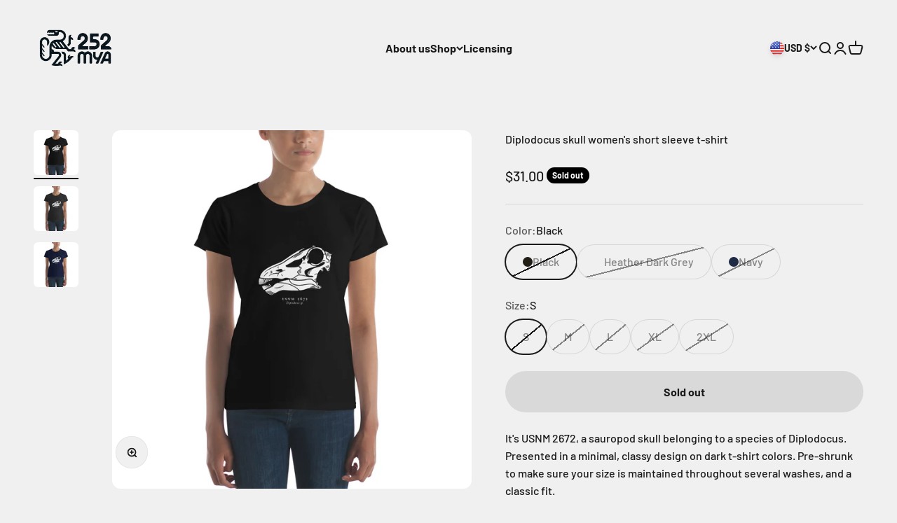

--- FILE ---
content_type: text/html; charset=utf-8
request_url: https://252mya.com/products/diplodocus-skull-womens-short-sleeve-t-shirt?option_values=411864694934,411864760470&section_id=template--17448102363286__main
body_size: 4500
content:
<section id="shopify-section-template--17448102363286__main" class="shopify-section shopify-section--main-product"><style>
  #shopify-section-template--17448102363286__main {
    --section-background-hash: 0;
  }

  #shopify-section-template--17448102363286__main + * {
    --previous-section-background-hash: 0;
  }</style><style>
  #shopify-section-template--17448102363286__main {
    --product-grid: auto / minmax(0, 1fr);
    --product-gallery-media-list-grid: auto / auto-flow 100%;
    --product-gallery-media-list-gap: var(--spacing-0-5);
  }

  @media screen and (max-width: 999px) {
    #shopify-section-template--17448102363286__main {
      --section-spacing-block-start: 0px;
    }
  }

  @media screen and (min-width: 1000px) {
    #shopify-section-template--17448102363286__main {--product-grid: auto / minmax(0, 1.1fr) minmax(0, 0.9fr);
      --product-gallery-media-list-grid: auto / auto-flow 100%;
      --product-gallery-media-list-gap: calc(var(--grid-gutter) / 2);
    }}

  @media screen and (min-width: 1400px) {
    #shopify-section-template--17448102363286__main {
      --product-gallery-media-list-gap: var(--grid-gutter);
    }
  }
</style><div class="section section--tight  section-blends section-full">
  <product-rerender id="product-info-1836582731833-template--17448102363286__main" observe-form="product-form-1836582731833-template--17448102363286__main" allow-partial-rerender>
    <div class="product"><product-gallery form="product-form-1836582731833-template--17448102363286__main" filtered-indexes="[]"allow-zoom="3" class="product-gallery product-gallery--mobile-dots product-gallery--desktop-carousel product-gallery--desktop-thumbnails-left product-gallery--mobile-expanded"><div class="product-gallery__ar-wrapper">
    <div class="product-gallery__media-list-wrapper"><custom-cursor class="product-gallery__cursor" >
          <div class="circle-button circle-button--fill circle-button--lg"><svg role="presentation" focusable="false" width="7" height="10" class="icon icon-chevron-right" viewBox="0 0 7 10">
        <path d="m1 9 4-4-4-4" fill="none" stroke="currentColor" stroke-width="2"></path>
      </svg></div>
        </custom-cursor><media-carousel desktop-mode="carousel_thumbnails_left" adaptive-height initial-index="1"  id="product-gallery-1836582731833-template--17448102363286__main" class="product-gallery__media-list full-bleed scroll-area md:unbleed"><div class="product-gallery__media  snap-center" data-media-type="image" data-media-id="2466847653945" ><img src="//252mya.com/cdn/shop/products/mockup-342cd790.jpg?v=1542322812&amp;width=1000" alt="Diplodocus skull women&#39;s short sleeve t-shirt" srcset="//252mya.com/cdn/shop/products/mockup-342cd790.jpg?v=1542322812&amp;width=200 200w, //252mya.com/cdn/shop/products/mockup-342cd790.jpg?v=1542322812&amp;width=300 300w, //252mya.com/cdn/shop/products/mockup-342cd790.jpg?v=1542322812&amp;width=400 400w, //252mya.com/cdn/shop/products/mockup-342cd790.jpg?v=1542322812&amp;width=500 500w, //252mya.com/cdn/shop/products/mockup-342cd790.jpg?v=1542322812&amp;width=600 600w, //252mya.com/cdn/shop/products/mockup-342cd790.jpg?v=1542322812&amp;width=700 700w, //252mya.com/cdn/shop/products/mockup-342cd790.jpg?v=1542322812&amp;width=800 800w, //252mya.com/cdn/shop/products/mockup-342cd790.jpg?v=1542322812&amp;width=1000 1000w" width="1000" height="1000" loading="lazy" fetchpriority="auto" sizes="(max-width: 740px) calc(100vw - 40px), (max-width: 999px) calc(100vw - 64px), min(730px, 40vw)" class="rounded"></div><div class="product-gallery__media  snap-center" data-media-type="image" data-media-id="2466847686713" ><img src="//252mya.com/cdn/shop/products/mockup-60dc8a58.jpg?v=1542322814&amp;width=1000" alt="Diplodocus skull women&#39;s short sleeve t-shirt" srcset="//252mya.com/cdn/shop/products/mockup-60dc8a58.jpg?v=1542322814&amp;width=200 200w, //252mya.com/cdn/shop/products/mockup-60dc8a58.jpg?v=1542322814&amp;width=300 300w, //252mya.com/cdn/shop/products/mockup-60dc8a58.jpg?v=1542322814&amp;width=400 400w, //252mya.com/cdn/shop/products/mockup-60dc8a58.jpg?v=1542322814&amp;width=500 500w, //252mya.com/cdn/shop/products/mockup-60dc8a58.jpg?v=1542322814&amp;width=600 600w, //252mya.com/cdn/shop/products/mockup-60dc8a58.jpg?v=1542322814&amp;width=700 700w, //252mya.com/cdn/shop/products/mockup-60dc8a58.jpg?v=1542322814&amp;width=800 800w, //252mya.com/cdn/shop/products/mockup-60dc8a58.jpg?v=1542322814&amp;width=1000 1000w" width="1000" height="1000" loading="eager" fetchpriority="high" sizes="(max-width: 740px) calc(100vw - 40px), (max-width: 999px) calc(100vw - 64px), min(730px, 40vw)" class="rounded"></div><div class="product-gallery__media  snap-center" data-media-type="image" data-media-id="2466847752249" ><img src="//252mya.com/cdn/shop/products/mockup-753eeb10.jpg?v=1542322816&amp;width=1000" alt="Diplodocus skull women&#39;s short sleeve t-shirt" srcset="//252mya.com/cdn/shop/products/mockup-753eeb10.jpg?v=1542322816&amp;width=200 200w, //252mya.com/cdn/shop/products/mockup-753eeb10.jpg?v=1542322816&amp;width=300 300w, //252mya.com/cdn/shop/products/mockup-753eeb10.jpg?v=1542322816&amp;width=400 400w, //252mya.com/cdn/shop/products/mockup-753eeb10.jpg?v=1542322816&amp;width=500 500w, //252mya.com/cdn/shop/products/mockup-753eeb10.jpg?v=1542322816&amp;width=600 600w, //252mya.com/cdn/shop/products/mockup-753eeb10.jpg?v=1542322816&amp;width=700 700w, //252mya.com/cdn/shop/products/mockup-753eeb10.jpg?v=1542322816&amp;width=800 800w, //252mya.com/cdn/shop/products/mockup-753eeb10.jpg?v=1542322816&amp;width=1000 1000w" width="1000" height="1000" loading="lazy" fetchpriority="auto" sizes="(max-width: 740px) calc(100vw - 40px), (max-width: 999px) calc(100vw - 64px), min(730px, 40vw)" class="rounded"></div></media-carousel><div class="product-gallery__zoom ">
          <button type="button" is="product-zoom-button" class="circle-button circle-button--fill ring">
            <span class="sr-only">Zoom</span><svg role="presentation" fill="none" stroke-width="2" focusable="false" width="15" height="15" class="icon icon-image-zoom" viewBox="0 0 15 15">
        <circle cx="7.067" cy="7.067" r="6.067" stroke="currentColor"></circle>
        <path d="M11.4 11.4 14 14" stroke="currentColor" stroke-linecap="round" stroke-linejoin="round"></path>
        <path d="M7 4v6M4 7h6" stroke="currentColor"></path>
      </svg></button>
        </div><page-dots class="page-dots page-dots--blurred md:hidden" aria-controls="product-gallery-1836582731833-template--17448102363286__main"><button type="button" class="tap-area"  aria-current="false">
          <span class="sr-only">Go to item 1</span>
        </button><button type="button" class="tap-area"  aria-current="true">
          <span class="sr-only">Go to item 2</span>
        </button><button type="button" class="tap-area"  aria-current="false">
          <span class="sr-only">Go to item 3</span>
        </button></page-dots></div></div><scroll-shadow class="product-gallery__thumbnail-list-wrapper">
        <page-dots align-selected class="product-gallery__thumbnail-list scroll-area bleed md:unbleed" aria-controls="product-gallery-1836582731833-template--17448102363286__main"><button type="button" class="product-gallery__thumbnail"  aria-current="false" aria-label="Go to item 1"><img src="//252mya.com/cdn/shop/products/mockup-342cd790.jpg?v=1542322812&amp;width=1000" alt="Diplodocus skull women&#39;s short sleeve t-shirt" srcset="//252mya.com/cdn/shop/products/mockup-342cd790.jpg?v=1542322812&amp;width=56 56w, //252mya.com/cdn/shop/products/mockup-342cd790.jpg?v=1542322812&amp;width=64 64w, //252mya.com/cdn/shop/products/mockup-342cd790.jpg?v=1542322812&amp;width=112 112w, //252mya.com/cdn/shop/products/mockup-342cd790.jpg?v=1542322812&amp;width=128 128w, //252mya.com/cdn/shop/products/mockup-342cd790.jpg?v=1542322812&amp;width=168 168w, //252mya.com/cdn/shop/products/mockup-342cd790.jpg?v=1542322812&amp;width=192 192w" width="1000" height="1000" loading="lazy" sizes="(max-width: 699px) 56px, 64px" class="object-contain rounded-sm">
            </button><button type="button" class="product-gallery__thumbnail"  aria-current="true" aria-label="Go to item 2"><img src="//252mya.com/cdn/shop/products/mockup-60dc8a58.jpg?v=1542322814&amp;width=1000" alt="Diplodocus skull women&#39;s short sleeve t-shirt" srcset="//252mya.com/cdn/shop/products/mockup-60dc8a58.jpg?v=1542322814&amp;width=56 56w, //252mya.com/cdn/shop/products/mockup-60dc8a58.jpg?v=1542322814&amp;width=64 64w, //252mya.com/cdn/shop/products/mockup-60dc8a58.jpg?v=1542322814&amp;width=112 112w, //252mya.com/cdn/shop/products/mockup-60dc8a58.jpg?v=1542322814&amp;width=128 128w, //252mya.com/cdn/shop/products/mockup-60dc8a58.jpg?v=1542322814&amp;width=168 168w, //252mya.com/cdn/shop/products/mockup-60dc8a58.jpg?v=1542322814&amp;width=192 192w" width="1000" height="1000" loading="lazy" sizes="(max-width: 699px) 56px, 64px" class="object-contain rounded-sm">
            </button><button type="button" class="product-gallery__thumbnail"  aria-current="false" aria-label="Go to item 3"><img src="//252mya.com/cdn/shop/products/mockup-753eeb10.jpg?v=1542322816&amp;width=1000" alt="Diplodocus skull women&#39;s short sleeve t-shirt" srcset="//252mya.com/cdn/shop/products/mockup-753eeb10.jpg?v=1542322816&amp;width=56 56w, //252mya.com/cdn/shop/products/mockup-753eeb10.jpg?v=1542322816&amp;width=64 64w, //252mya.com/cdn/shop/products/mockup-753eeb10.jpg?v=1542322816&amp;width=112 112w, //252mya.com/cdn/shop/products/mockup-753eeb10.jpg?v=1542322816&amp;width=128 128w, //252mya.com/cdn/shop/products/mockup-753eeb10.jpg?v=1542322816&amp;width=168 168w, //252mya.com/cdn/shop/products/mockup-753eeb10.jpg?v=1542322816&amp;width=192 192w" width="1000" height="1000" loading="lazy" sizes="(max-width: 699px) 56px, 64px" class="object-contain rounded-sm">
            </button></page-dots>
      </scroll-shadow></product-gallery><safe-sticky class="product-info"><div class="product-info__block-item" data-block-id="title" data-block-type="title" ><h1 class="product-info__title h2">Diplodocus skull women's short sleeve t-shirt</h1></div><div class="product-info__block-item" data-block-id="badges" data-block-type="badges" ></div><div class="product-info__block-item" data-block-id="price" data-block-type="price" ><div class="product-info__price">
              <div class="rating-with-text"><price-list class="price-list price-list--lg "><sale-price class="text-lg">
      <span class="sr-only">Sale price</span>$31.00</sale-price></price-list><div class="product-info__badge-list"><sold-out-badge class="badge badge--sold-out">Sold out</sold-out-badge></div></div></div></div><div class="product-info__block-item" data-block-id="rating" data-block-type="rating" ></div><div class="product-info__block-item" data-block-id="payment_terms" data-block-type="payment-terms" ><payment-terms class="product-info__payment-terms"><form method="post" action="/cart/add" id="product-form-1836582731833-template--17448102363286__main-product-installment-form" accept-charset="UTF-8" class="shopify-product-form" enctype="multipart/form-data"><input type="hidden" name="form_type" value="product" /><input type="hidden" name="utf8" value="✓" /><input type="hidden" name="id" value="18041095225401"><shopify-payment-terms variant-id="18041095225401" shopify-meta="{&quot;type&quot;:&quot;product&quot;,&quot;currency_code&quot;:&quot;USD&quot;,&quot;country_code&quot;:&quot;US&quot;,&quot;variants&quot;:[{&quot;id&quot;:18041095061561,&quot;price_per_term&quot;:&quot;$15.50&quot;,&quot;full_price&quot;:&quot;$31.00&quot;,&quot;eligible&quot;:false,&quot;available&quot;:false,&quot;number_of_payment_terms&quot;:2},{&quot;id&quot;:18041095094329,&quot;price_per_term&quot;:&quot;$15.50&quot;,&quot;full_price&quot;:&quot;$31.00&quot;,&quot;eligible&quot;:false,&quot;available&quot;:false,&quot;number_of_payment_terms&quot;:2},{&quot;id&quot;:18041095127097,&quot;price_per_term&quot;:&quot;$15.50&quot;,&quot;full_price&quot;:&quot;$31.00&quot;,&quot;eligible&quot;:false,&quot;available&quot;:false,&quot;number_of_payment_terms&quot;:2},{&quot;id&quot;:18041095159865,&quot;price_per_term&quot;:&quot;$15.50&quot;,&quot;full_price&quot;:&quot;$31.00&quot;,&quot;eligible&quot;:false,&quot;available&quot;:false,&quot;number_of_payment_terms&quot;:2},{&quot;id&quot;:18041095192633,&quot;price_per_term&quot;:&quot;$17.50&quot;,&quot;full_price&quot;:&quot;$35.00&quot;,&quot;eligible&quot;:true,&quot;available&quot;:false,&quot;number_of_payment_terms&quot;:2},{&quot;id&quot;:18041095225401,&quot;price_per_term&quot;:&quot;$15.50&quot;,&quot;full_price&quot;:&quot;$31.00&quot;,&quot;eligible&quot;:false,&quot;available&quot;:false,&quot;number_of_payment_terms&quot;:2},{&quot;id&quot;:18041095258169,&quot;price_per_term&quot;:&quot;$15.50&quot;,&quot;full_price&quot;:&quot;$31.00&quot;,&quot;eligible&quot;:false,&quot;available&quot;:false,&quot;number_of_payment_terms&quot;:2},{&quot;id&quot;:18041095323705,&quot;price_per_term&quot;:&quot;$15.50&quot;,&quot;full_price&quot;:&quot;$31.00&quot;,&quot;eligible&quot;:false,&quot;available&quot;:false,&quot;number_of_payment_terms&quot;:2},{&quot;id&quot;:18041095356473,&quot;price_per_term&quot;:&quot;$15.50&quot;,&quot;full_price&quot;:&quot;$31.00&quot;,&quot;eligible&quot;:false,&quot;available&quot;:false,&quot;number_of_payment_terms&quot;:2},{&quot;id&quot;:18041095389241,&quot;price_per_term&quot;:&quot;$17.50&quot;,&quot;full_price&quot;:&quot;$35.00&quot;,&quot;eligible&quot;:true,&quot;available&quot;:false,&quot;number_of_payment_terms&quot;:2},{&quot;id&quot;:18041095422009,&quot;price_per_term&quot;:&quot;$15.50&quot;,&quot;full_price&quot;:&quot;$31.00&quot;,&quot;eligible&quot;:false,&quot;available&quot;:false,&quot;number_of_payment_terms&quot;:2},{&quot;id&quot;:18041095454777,&quot;price_per_term&quot;:&quot;$15.50&quot;,&quot;full_price&quot;:&quot;$31.00&quot;,&quot;eligible&quot;:false,&quot;available&quot;:false,&quot;number_of_payment_terms&quot;:2},{&quot;id&quot;:18041095487545,&quot;price_per_term&quot;:&quot;$15.50&quot;,&quot;full_price&quot;:&quot;$31.00&quot;,&quot;eligible&quot;:false,&quot;available&quot;:false,&quot;number_of_payment_terms&quot;:2},{&quot;id&quot;:18041095520313,&quot;price_per_term&quot;:&quot;$15.50&quot;,&quot;full_price&quot;:&quot;$31.00&quot;,&quot;eligible&quot;:false,&quot;available&quot;:false,&quot;number_of_payment_terms&quot;:2},{&quot;id&quot;:18041095553081,&quot;price_per_term&quot;:&quot;$17.50&quot;,&quot;full_price&quot;:&quot;$35.00&quot;,&quot;eligible&quot;:true,&quot;available&quot;:false,&quot;number_of_payment_terms&quot;:2}],&quot;min_price&quot;:&quot;$35.00&quot;,&quot;max_price&quot;:&quot;$30,000.00&quot;,&quot;financing_plans&quot;:[{&quot;min_price&quot;:&quot;$35.00&quot;,&quot;max_price&quot;:&quot;$49.99&quot;,&quot;terms&quot;:[{&quot;apr&quot;:0,&quot;loan_type&quot;:&quot;split_pay&quot;,&quot;installments_count&quot;:2}]},{&quot;min_price&quot;:&quot;$50.00&quot;,&quot;max_price&quot;:&quot;$149.99&quot;,&quot;terms&quot;:[{&quot;apr&quot;:0,&quot;loan_type&quot;:&quot;split_pay&quot;,&quot;installments_count&quot;:4}]},{&quot;min_price&quot;:&quot;$150.00&quot;,&quot;max_price&quot;:&quot;$999.99&quot;,&quot;terms&quot;:[{&quot;apr&quot;:0,&quot;loan_type&quot;:&quot;split_pay&quot;,&quot;installments_count&quot;:4},{&quot;apr&quot;:15,&quot;loan_type&quot;:&quot;interest&quot;,&quot;installments_count&quot;:3},{&quot;apr&quot;:15,&quot;loan_type&quot;:&quot;interest&quot;,&quot;installments_count&quot;:6},{&quot;apr&quot;:15,&quot;loan_type&quot;:&quot;interest&quot;,&quot;installments_count&quot;:12}]},{&quot;min_price&quot;:&quot;$1,000.00&quot;,&quot;max_price&quot;:&quot;$30,000.00&quot;,&quot;terms&quot;:[{&quot;apr&quot;:15,&quot;loan_type&quot;:&quot;interest&quot;,&quot;installments_count&quot;:3},{&quot;apr&quot;:15,&quot;loan_type&quot;:&quot;interest&quot;,&quot;installments_count&quot;:6},{&quot;apr&quot;:15,&quot;loan_type&quot;:&quot;interest&quot;,&quot;installments_count&quot;:12}]}],&quot;installments_buyer_prequalification_enabled&quot;:false,&quot;seller_id&quot;:339038}" ux-mode="iframe" show-new-buyer-incentive="false"></shopify-payment-terms><input type="hidden" name="product-id" value="1836582731833" /><input type="hidden" name="section-id" value="template--17448102363286__main" /></form></payment-terms></div><div class="product-info__block-item" data-block-id="separator" data-block-type="separator" ><hr class="product-info__separator"></div><div class="product-info__block-item" data-block-id="variant_picker" data-block-type="variant-picker" ><div class="product-info__variant-picker"><variant-picker class="variant-picker" section-id="template--17448102363286__main" handle="diplodocus-skull-womens-short-sleeve-t-shirt" form-id="product-form-1836582731833-template--17448102363286__main" update-url><script data-variant type="application/json">{"id":18041095225401,"title":"Heather Dark Grey \/ S","option1":"Heather Dark Grey","option2":"S","option3":null,"sku":"5598880","requires_shipping":true,"taxable":true,"featured_image":{"id":6689189494841,"product_id":1836582731833,"position":2,"created_at":"2018-11-15T15:00:14-08:00","updated_at":"2018-11-15T15:00:14-08:00","alt":null,"width":1000,"height":1000,"src":"\/\/252mya.com\/cdn\/shop\/products\/mockup-60dc8a58.jpg?v=1542322814","variant_ids":[18041095225401,18041095258169,18041095323705,18041095356473,18041095389241]},"available":false,"name":"Diplodocus skull women's short sleeve t-shirt - Heather Dark Grey \/ S","public_title":"Heather Dark Grey \/ S","options":["Heather Dark Grey","S"],"price":3100,"weight":111,"compare_at_price":null,"inventory_quantity":0,"inventory_management":"shopify","inventory_policy":"deny","barcode":null,"featured_media":{"alt":null,"id":2466847686713,"position":2,"preview_image":{"aspect_ratio":1.0,"height":1000,"width":1000,"src":"\/\/252mya.com\/cdn\/shop\/products\/mockup-60dc8a58.jpg?v=1542322814"}},"requires_selling_plan":false,"selling_plan_allocations":[]}</script>

      <fieldset class="variant-picker__option">
        <div class="variant-picker__option-info">
          <div class="h-stack gap-2">
            <legend class="text-subdued">Color:</legend>
            <span>Heather Dark Grey</span>
          </div></div><div >
            <div class="variant-picker__option-values wrap gap-2">
              <input class="sr-only" type="radio" name="product-form-1836582731833-template--17448102363286__main-option1" id="option-value-1-template--17448102363286__main-product-form-1836582731833-template--17448102363286__main-option1-411864662166" value="411864662166" form="product-form-1836582731833-template--17448102363286__main"    data-option-position="1" ><label class="block-swatch is-disabled " for="option-value-1-template--17448102363286__main-product-form-1836582731833-template--17448102363286__main-option1-411864662166"><span class="block-swatch__color " style="--swatch-background: linear-gradient(to right, #211e16, #211e16)"></span><span>Black</span>
    </label><input class="sr-only" type="radio" name="product-form-1836582731833-template--17448102363286__main-option1" id="option-value-2-template--17448102363286__main-product-form-1836582731833-template--17448102363286__main-option1-411864694934" value="411864694934" form="product-form-1836582731833-template--17448102363286__main" checked="checked"   data-option-position="1" ><label class="block-swatch is-disabled " for="option-value-2-template--17448102363286__main-product-form-1836582731833-template--17448102363286__main-option1-411864694934"><span class="block-swatch__color " style="--swatch-background: linear-gradient(to right, heather dark grey, heather dark grey)"></span><span>Heather Dark Grey</span>
    </label><input class="sr-only" type="radio" name="product-form-1836582731833-template--17448102363286__main-option1" id="option-value-3-template--17448102363286__main-product-form-1836582731833-template--17448102363286__main-option1-411864727702" value="411864727702" form="product-form-1836582731833-template--17448102363286__main"    data-option-position="1" ><label class="block-swatch is-disabled " for="option-value-3-template--17448102363286__main-product-form-1836582731833-template--17448102363286__main-option1-411864727702"><span class="block-swatch__color " style="--swatch-background: linear-gradient(to right, #1f2a44, #1f2a44)"></span><span>Navy</span>
    </label>
            </div>
          </div></fieldset>

      <fieldset class="variant-picker__option">
        <div class="variant-picker__option-info">
          <div class="h-stack gap-2">
            <legend class="text-subdued">Size:</legend>
            <span>S</span>
          </div></div><div >
            <div class="variant-picker__option-values wrap gap-2">
              <input class="sr-only" type="radio" name="product-form-1836582731833-template--17448102363286__main-option2" id="option-value-1-template--17448102363286__main-product-form-1836582731833-template--17448102363286__main-option2-411864760470" value="411864760470" form="product-form-1836582731833-template--17448102363286__main" checked="checked"   data-option-position="2" ><label class="block-swatch is-disabled " for="option-value-1-template--17448102363286__main-product-form-1836582731833-template--17448102363286__main-option2-411864760470"><span>S</span>
    </label><input class="sr-only" type="radio" name="product-form-1836582731833-template--17448102363286__main-option2" id="option-value-2-template--17448102363286__main-product-form-1836582731833-template--17448102363286__main-option2-411864793238" value="411864793238" form="product-form-1836582731833-template--17448102363286__main"    data-option-position="2" ><label class="block-swatch is-disabled " for="option-value-2-template--17448102363286__main-product-form-1836582731833-template--17448102363286__main-option2-411864793238"><span>M</span>
    </label><input class="sr-only" type="radio" name="product-form-1836582731833-template--17448102363286__main-option2" id="option-value-3-template--17448102363286__main-product-form-1836582731833-template--17448102363286__main-option2-411864826006" value="411864826006" form="product-form-1836582731833-template--17448102363286__main"    data-option-position="2" ><label class="block-swatch is-disabled " for="option-value-3-template--17448102363286__main-product-form-1836582731833-template--17448102363286__main-option2-411864826006"><span>L</span>
    </label><input class="sr-only" type="radio" name="product-form-1836582731833-template--17448102363286__main-option2" id="option-value-4-template--17448102363286__main-product-form-1836582731833-template--17448102363286__main-option2-411864858774" value="411864858774" form="product-form-1836582731833-template--17448102363286__main"    data-option-position="2" ><label class="block-swatch is-disabled " for="option-value-4-template--17448102363286__main-product-form-1836582731833-template--17448102363286__main-option2-411864858774"><span>XL</span>
    </label><input class="sr-only" type="radio" name="product-form-1836582731833-template--17448102363286__main-option2" id="option-value-5-template--17448102363286__main-product-form-1836582731833-template--17448102363286__main-option2-411864891542" value="411864891542" form="product-form-1836582731833-template--17448102363286__main"    data-option-position="2" ><label class="block-swatch is-disabled " for="option-value-5-template--17448102363286__main-product-form-1836582731833-template--17448102363286__main-option2-411864891542"><span>2XL</span>
    </label>
            </div>
          </div></fieldset></variant-picker></div></div><div class="product-info__block-item" data-block-id="quantity_selector" data-block-type="quantity-selector" ></div><div class="product-info__block-item" data-block-id="buy_buttons" data-block-type="buy-buttons" ><div class="product-info__buy-buttons"><form method="post" action="/cart/add" id="product-form-1836582731833-template--17448102363286__main" accept-charset="UTF-8" class="shopify-product-form" enctype="multipart/form-data" is="product-form"><input type="hidden" name="form_type" value="product" /><input type="hidden" name="utf8" value="✓" /><input type="hidden" disabled name="id" value="18041095225401"><div class="v-stack gap-4"><buy-buttons class="buy-buttons buy-buttons--multiple" template="" form="product-form-1836582731833-template--17448102363286__main">
<button type="submit" class="button button--xl button--subdued"
  
  
  disabled
  
  
  
  
  is="custom-button"
 >Sold out</button><div data-shopify="payment-button" class="shopify-payment-button"> <shopify-accelerated-checkout recommended="{&quot;supports_subs&quot;:true,&quot;supports_def_opts&quot;:false,&quot;name&quot;:&quot;shop_pay&quot;,&quot;wallet_params&quot;:{&quot;shopId&quot;:13521429,&quot;merchantName&quot;:&quot;Studio 252MYA&quot;,&quot;personalized&quot;:true}}" fallback="{&quot;supports_subs&quot;:true,&quot;supports_def_opts&quot;:true,&quot;name&quot;:&quot;buy_it_now&quot;,&quot;wallet_params&quot;:{}}" access-token="62944b304592ba31980976a073eafe7c" buyer-country="US" buyer-locale="en" buyer-currency="USD" variant-params="[{&quot;id&quot;:18041095061561,&quot;requiresShipping&quot;:true},{&quot;id&quot;:18041095094329,&quot;requiresShipping&quot;:true},{&quot;id&quot;:18041095127097,&quot;requiresShipping&quot;:true},{&quot;id&quot;:18041095159865,&quot;requiresShipping&quot;:true},{&quot;id&quot;:18041095192633,&quot;requiresShipping&quot;:true},{&quot;id&quot;:18041095225401,&quot;requiresShipping&quot;:true},{&quot;id&quot;:18041095258169,&quot;requiresShipping&quot;:true},{&quot;id&quot;:18041095323705,&quot;requiresShipping&quot;:true},{&quot;id&quot;:18041095356473,&quot;requiresShipping&quot;:true},{&quot;id&quot;:18041095389241,&quot;requiresShipping&quot;:true},{&quot;id&quot;:18041095422009,&quot;requiresShipping&quot;:true},{&quot;id&quot;:18041095454777,&quot;requiresShipping&quot;:true},{&quot;id&quot;:18041095487545,&quot;requiresShipping&quot;:true},{&quot;id&quot;:18041095520313,&quot;requiresShipping&quot;:true},{&quot;id&quot;:18041095553081,&quot;requiresShipping&quot;:true}]" shop-id="13521429" enabled-flags="[&quot;ae0f5bf6&quot;]" disabled > <div class="shopify-payment-button__button" role="button" disabled aria-hidden="true" style="background-color: transparent; border: none"> <div class="shopify-payment-button__skeleton">&nbsp;</div> </div> <div class="shopify-payment-button__more-options shopify-payment-button__skeleton" role="button" disabled aria-hidden="true">&nbsp;</div> </shopify-accelerated-checkout> <small id="shopify-buyer-consent" class="hidden" aria-hidden="true" data-consent-type="subscription"> This item is a recurring or deferred purchase. By continuing, I agree to the <span id="shopify-subscription-policy-button">cancellation policy</span> and authorize you to charge my payment method at the prices, frequency and dates listed on this page until my order is fulfilled or I cancel, if permitted. </small> </div><style>
          #product-form-1836582731833-template--17448102363286__main .shopify-payment-button {display: none;}
        </style></buy-buttons>
  </div><input type="hidden" name="product-id" value="1836582731833" /><input type="hidden" name="section-id" value="template--17448102363286__main" /></form></div></div><div class="product-info__block-item" data-block-id="description" data-block-type="description" ><div class="product-info__description">
                <div class="prose"><p>It's USNM 2672, a sauropod skull belonging to a species of Diplodocus. Presented in a minimal, classy design on dark t-shirt colors. Pre-shrunk to make sure your size is maintained throughout several washes, and a classic fit.<br><meta charset="utf-8"></p>
<p><strong>Design by David Orr</strong></p>
<p>• 100% jersey knit<br><meta charset="utf-8"><meta charset="utf-8">• 100% combed ringspun cotton <br><meta charset="utf-8">• Heather Grey is 90% combed ringspun cotton and 10% polyester<br><meta charset="utf-8">• Dark Heather Grey, Heather Green, and Heather Blue are 35% combed ringspun cotton and 65% polyester<br><meta charset="utf-8">• Fabric weight: 4.3 oz./yd² (145.8 g/m²)<br><meta charset="utf-8">• 30 singles<br><meta charset="utf-8">• Classic semi-contoured silhouette with side seam<br><meta charset="utf-8">• Tear-away label<br><meta charset="utf-8">• Shoulder-to-shoulder taping<br><meta charset="utf-8">• Seamed collarette<br><meta charset="utf-8">• Double-needle stitched sleeves and bottom hem</p>
<p><strong class="size-guide-title">Size guide</strong></p>
<div class="table-responsive dynamic" data-unit-system="imperial">
<table cellpadding="5">
<tbody>
<tr>
<td> </td>
<td><strong>S</strong></td>
<td><strong>M</strong></td>
<td><strong>L</strong></td>
<td><strong>XL</strong></td>
<td><strong>2XL</strong></td>
</tr>
<tr>
<td><strong>Length (inches)</strong></td>
<td>
<meta charset="utf-8"> <span>25 ½</span>
</td>
<td>26</td>
<td>27</td>
<td>28</td>
<td>
<meta charset="utf-8"> <span>28 ½</span>
</td>
</tr>
<tr>
<td><strong>Chest (inches)</strong></td>
<td>33-36</td>
<td>37-40</td>
<td>41-44</td>
<td>45-48</td>
<td>49-52</td>
</tr>
</tbody>
</table>
</div></div>
                <div class="shipping-deadlines">
                  <br>

  <h3>Holiday Shipping Deadlines</h3>

  <p>
      Please note: We do not guarantee shipping by December 25. There may be unexpected delays. Please order as soon as possible.
  </p>
  
  <table>
      <thead>
          <tr>
              <th>Shipping To Location</th>
              <th>Shipping Method</th>
              <th>Order By</th>
          </tr>
      </thead>
      <tbody>
          <tr>
              <td>USA</td>
              <td>Standard</td>
              <td>December 10</td>
          </tr>
          <tr>
              <td>USA</td>
              <td>Express</td>
              <td>December 16</td>
          </tr>
          <tr>
              <td>Europe</td>
              <td>Standard</td>
              <td>December 6</td>
          </tr>
          <tr>
              <td>Europe</td>
              <td>Express</td>
              <td>December 16</td>
          </tr>
          <tr>
              <td>Canada</td>
              <td>Standard</td>
              <td>December 12</td>
          </tr>
          <tr>
              <td>Canada</td>
              <td>Express</td>
              <td>December 16</td>
          </tr>
          <tr>
              <td>Australia and New Zealand</td>
              <td>Standard</td>
              <td>December 12</td>
          </tr>
          <tr>
              <td>Australia and New Zealand</td>
              <td>Express</td>
              <td>December 16</td>
          </tr>
          <tr>
              <td>Japan</td>
              <td>Standard</td>
              <td>November 23</td>
          </tr>
          <tr>
              <td>Japan</td>
              <td>Express</td>
              <td>December 03</td>
          </tr>
          <tr>
              <td>Brazil</td>
              <td>Standard</td>
              <td>November 23</td>
          </tr>
          <tr>
              <td>Brazil</td>
              <td>Express</td>
              <td>December 3</td>
          </tr>
          <tr>
              <td>Rest of world</td>
              <td>Standard</td>
              <td>November 29</td>
          </tr>
          <tr>
              <td>Rest of world</td>
              <td>Express</td>
              <td>December 12</td>
          </tr>
      </tbody>
  </table>

                </div>
              </div></div></safe-sticky></div>
  </product-rerender>
</div><template id="quick-buy-content"><product-rerender id="quick-buy-modal-content" observe-form="quick-buy-form-1836582731833-template--17448102363286__main">
    <div class="quick-buy-drawer__variant text-start h-stack gap-6" slot="header"><variant-media widths="80,160" form="quick-buy-form-1836582731833-template--17448102363286__main"><img src="//252mya.com/cdn/shop/products/mockup-60dc8a58.jpg?v=1542322814&amp;width=1000" alt="Diplodocus skull women&#39;s short sleeve t-shirt" srcset="//252mya.com/cdn/shop/products/mockup-60dc8a58.jpg?v=1542322814&amp;width=80 80w, //252mya.com/cdn/shop/products/mockup-60dc8a58.jpg?v=1542322814&amp;width=160 160w" width="1000" height="1000" loading="lazy" sizes="80px" class="quick-buy-drawer__media rounded-xs"></variant-media><div class="v-stack gap-0.5">
        <a href="/products/diplodocus-skull-womens-short-sleeve-t-shirt" class="bold justify-self-start">Diplodocus skull women's short sleeve t-shirt</a><price-list class="price-list  "><sale-price class="text-subdued">
      <span class="sr-only">Sale price</span>$31.00</sale-price></price-list></div>
    </div>

    <div class="quick-buy-drawer__info"><variant-picker class="variant-picker" section-id="template--17448102363286__main" handle="diplodocus-skull-womens-short-sleeve-t-shirt" form-id="quick-buy-form-1836582731833-template--17448102363286__main" ><script data-variant type="application/json">{"id":18041095225401,"title":"Heather Dark Grey \/ S","option1":"Heather Dark Grey","option2":"S","option3":null,"sku":"5598880","requires_shipping":true,"taxable":true,"featured_image":{"id":6689189494841,"product_id":1836582731833,"position":2,"created_at":"2018-11-15T15:00:14-08:00","updated_at":"2018-11-15T15:00:14-08:00","alt":null,"width":1000,"height":1000,"src":"\/\/252mya.com\/cdn\/shop\/products\/mockup-60dc8a58.jpg?v=1542322814","variant_ids":[18041095225401,18041095258169,18041095323705,18041095356473,18041095389241]},"available":false,"name":"Diplodocus skull women's short sleeve t-shirt - Heather Dark Grey \/ S","public_title":"Heather Dark Grey \/ S","options":["Heather Dark Grey","S"],"price":3100,"weight":111,"compare_at_price":null,"inventory_quantity":0,"inventory_management":"shopify","inventory_policy":"deny","barcode":null,"featured_media":{"alt":null,"id":2466847686713,"position":2,"preview_image":{"aspect_ratio":1.0,"height":1000,"width":1000,"src":"\/\/252mya.com\/cdn\/shop\/products\/mockup-60dc8a58.jpg?v=1542322814"}},"requires_selling_plan":false,"selling_plan_allocations":[]}</script>

      <fieldset class="variant-picker__option">
        <div class="variant-picker__option-info">
          <div class="h-stack gap-2">
            <legend class="text-subdued">Color:</legend>
            <span>Heather Dark Grey</span>
          </div></div><div >
            <div class="variant-picker__option-values wrap gap-2">
              <input class="sr-only" type="radio" name="quick-buy-form-1836582731833-template--17448102363286__main-option1" id="option-value-1-template--17448102363286__main-quick-buy-form-1836582731833-template--17448102363286__main-option1-411864662166" value="411864662166" form="quick-buy-form-1836582731833-template--17448102363286__main"    data-option-position="1" ><label class="block-swatch is-disabled " for="option-value-1-template--17448102363286__main-quick-buy-form-1836582731833-template--17448102363286__main-option1-411864662166"><span class="block-swatch__color " style="--swatch-background: linear-gradient(to right, #211e16, #211e16)"></span><span>Black</span>
    </label><input class="sr-only" type="radio" name="quick-buy-form-1836582731833-template--17448102363286__main-option1" id="option-value-2-template--17448102363286__main-quick-buy-form-1836582731833-template--17448102363286__main-option1-411864694934" value="411864694934" form="quick-buy-form-1836582731833-template--17448102363286__main" checked="checked"   data-option-position="1" ><label class="block-swatch is-disabled " for="option-value-2-template--17448102363286__main-quick-buy-form-1836582731833-template--17448102363286__main-option1-411864694934"><span class="block-swatch__color " style="--swatch-background: linear-gradient(to right, heather dark grey, heather dark grey)"></span><span>Heather Dark Grey</span>
    </label><input class="sr-only" type="radio" name="quick-buy-form-1836582731833-template--17448102363286__main-option1" id="option-value-3-template--17448102363286__main-quick-buy-form-1836582731833-template--17448102363286__main-option1-411864727702" value="411864727702" form="quick-buy-form-1836582731833-template--17448102363286__main"    data-option-position="1" ><label class="block-swatch is-disabled " for="option-value-3-template--17448102363286__main-quick-buy-form-1836582731833-template--17448102363286__main-option1-411864727702"><span class="block-swatch__color " style="--swatch-background: linear-gradient(to right, #1f2a44, #1f2a44)"></span><span>Navy</span>
    </label>
            </div>
          </div></fieldset>

      <fieldset class="variant-picker__option">
        <div class="variant-picker__option-info">
          <div class="h-stack gap-2">
            <legend class="text-subdued">Size:</legend>
            <span>S</span>
          </div></div><div >
            <div class="variant-picker__option-values wrap gap-2">
              <input class="sr-only" type="radio" name="quick-buy-form-1836582731833-template--17448102363286__main-option2" id="option-value-1-template--17448102363286__main-quick-buy-form-1836582731833-template--17448102363286__main-option2-411864760470" value="411864760470" form="quick-buy-form-1836582731833-template--17448102363286__main" checked="checked"   data-option-position="2" ><label class="block-swatch is-disabled " for="option-value-1-template--17448102363286__main-quick-buy-form-1836582731833-template--17448102363286__main-option2-411864760470"><span>S</span>
    </label><input class="sr-only" type="radio" name="quick-buy-form-1836582731833-template--17448102363286__main-option2" id="option-value-2-template--17448102363286__main-quick-buy-form-1836582731833-template--17448102363286__main-option2-411864793238" value="411864793238" form="quick-buy-form-1836582731833-template--17448102363286__main"    data-option-position="2" ><label class="block-swatch is-disabled " for="option-value-2-template--17448102363286__main-quick-buy-form-1836582731833-template--17448102363286__main-option2-411864793238"><span>M</span>
    </label><input class="sr-only" type="radio" name="quick-buy-form-1836582731833-template--17448102363286__main-option2" id="option-value-3-template--17448102363286__main-quick-buy-form-1836582731833-template--17448102363286__main-option2-411864826006" value="411864826006" form="quick-buy-form-1836582731833-template--17448102363286__main"    data-option-position="2" ><label class="block-swatch is-disabled " for="option-value-3-template--17448102363286__main-quick-buy-form-1836582731833-template--17448102363286__main-option2-411864826006"><span>L</span>
    </label><input class="sr-only" type="radio" name="quick-buy-form-1836582731833-template--17448102363286__main-option2" id="option-value-4-template--17448102363286__main-quick-buy-form-1836582731833-template--17448102363286__main-option2-411864858774" value="411864858774" form="quick-buy-form-1836582731833-template--17448102363286__main"    data-option-position="2" ><label class="block-swatch is-disabled " for="option-value-4-template--17448102363286__main-quick-buy-form-1836582731833-template--17448102363286__main-option2-411864858774"><span>XL</span>
    </label><input class="sr-only" type="radio" name="quick-buy-form-1836582731833-template--17448102363286__main-option2" id="option-value-5-template--17448102363286__main-quick-buy-form-1836582731833-template--17448102363286__main-option2-411864891542" value="411864891542" form="quick-buy-form-1836582731833-template--17448102363286__main"    data-option-position="2" ><label class="block-swatch is-disabled " for="option-value-5-template--17448102363286__main-quick-buy-form-1836582731833-template--17448102363286__main-option2-411864891542"><span>2XL</span>
    </label>
            </div>
          </div></fieldset></variant-picker><form method="post" action="/cart/add" id="quick-buy-form-1836582731833-template--17448102363286__main" accept-charset="UTF-8" class="shopify-product-form" enctype="multipart/form-data" is="product-form"><input type="hidden" name="form_type" value="product" /><input type="hidden" name="utf8" value="✓" /><input type="hidden" disabled name="id" value="18041095225401"><div class="v-stack gap-4"><buy-buttons class="buy-buttons buy-buttons--multiple" template="" form="quick-buy-form-1836582731833-template--17448102363286__main">
<button type="submit" class="button button--lg button--subdued"
  
  
  disabled
  
  
  
  
  is="custom-button"
 >Sold out</button><div data-shopify="payment-button" class="shopify-payment-button"> <shopify-accelerated-checkout recommended="{&quot;supports_subs&quot;:true,&quot;supports_def_opts&quot;:false,&quot;name&quot;:&quot;shop_pay&quot;,&quot;wallet_params&quot;:{&quot;shopId&quot;:13521429,&quot;merchantName&quot;:&quot;Studio 252MYA&quot;,&quot;personalized&quot;:true}}" fallback="{&quot;supports_subs&quot;:true,&quot;supports_def_opts&quot;:true,&quot;name&quot;:&quot;buy_it_now&quot;,&quot;wallet_params&quot;:{}}" access-token="62944b304592ba31980976a073eafe7c" buyer-country="US" buyer-locale="en" buyer-currency="USD" variant-params="[{&quot;id&quot;:18041095061561,&quot;requiresShipping&quot;:true},{&quot;id&quot;:18041095094329,&quot;requiresShipping&quot;:true},{&quot;id&quot;:18041095127097,&quot;requiresShipping&quot;:true},{&quot;id&quot;:18041095159865,&quot;requiresShipping&quot;:true},{&quot;id&quot;:18041095192633,&quot;requiresShipping&quot;:true},{&quot;id&quot;:18041095225401,&quot;requiresShipping&quot;:true},{&quot;id&quot;:18041095258169,&quot;requiresShipping&quot;:true},{&quot;id&quot;:18041095323705,&quot;requiresShipping&quot;:true},{&quot;id&quot;:18041095356473,&quot;requiresShipping&quot;:true},{&quot;id&quot;:18041095389241,&quot;requiresShipping&quot;:true},{&quot;id&quot;:18041095422009,&quot;requiresShipping&quot;:true},{&quot;id&quot;:18041095454777,&quot;requiresShipping&quot;:true},{&quot;id&quot;:18041095487545,&quot;requiresShipping&quot;:true},{&quot;id&quot;:18041095520313,&quot;requiresShipping&quot;:true},{&quot;id&quot;:18041095553081,&quot;requiresShipping&quot;:true}]" shop-id="13521429" enabled-flags="[&quot;ae0f5bf6&quot;]" disabled > <div class="shopify-payment-button__button" role="button" disabled aria-hidden="true" style="background-color: transparent; border: none"> <div class="shopify-payment-button__skeleton">&nbsp;</div> </div> <div class="shopify-payment-button__more-options shopify-payment-button__skeleton" role="button" disabled aria-hidden="true">&nbsp;</div> </shopify-accelerated-checkout> <small id="shopify-buyer-consent" class="hidden" aria-hidden="true" data-consent-type="subscription"> This item is a recurring or deferred purchase. By continuing, I agree to the <span id="shopify-subscription-policy-button">cancellation policy</span> and authorize you to charge my payment method at the prices, frequency and dates listed on this page until my order is fulfilled or I cancel, if permitted. </small> </div><style>
          #quick-buy-form-1836582731833-template--17448102363286__main .shopify-payment-button {display: none;}
        </style></buy-buttons>
  </div><input type="hidden" name="product-id" value="1836582731833" /><input type="hidden" name="section-id" value="template--17448102363286__main" /></form></div>
  </product-rerender>
</template></section>

--- FILE ---
content_type: text/html; charset=utf-8
request_url: https://252mya.com/products/diplodocus-skull-womens-short-sleeve-t-shirt?option_values=411864727702,411864760470&section_id=template--17448102363286__main
body_size: 5087
content:
<section id="shopify-section-template--17448102363286__main" class="shopify-section shopify-section--main-product"><style>
  #shopify-section-template--17448102363286__main {
    --section-background-hash: 0;
  }

  #shopify-section-template--17448102363286__main + * {
    --previous-section-background-hash: 0;
  }</style><style>
  #shopify-section-template--17448102363286__main {
    --product-grid: auto / minmax(0, 1fr);
    --product-gallery-media-list-grid: auto / auto-flow 100%;
    --product-gallery-media-list-gap: var(--spacing-0-5);
  }

  @media screen and (max-width: 999px) {
    #shopify-section-template--17448102363286__main {
      --section-spacing-block-start: 0px;
    }
  }

  @media screen and (min-width: 1000px) {
    #shopify-section-template--17448102363286__main {--product-grid: auto / minmax(0, 1.1fr) minmax(0, 0.9fr);
      --product-gallery-media-list-grid: auto / auto-flow 100%;
      --product-gallery-media-list-gap: calc(var(--grid-gutter) / 2);
    }}

  @media screen and (min-width: 1400px) {
    #shopify-section-template--17448102363286__main {
      --product-gallery-media-list-gap: var(--grid-gutter);
    }
  }
</style><div class="section section--tight  section-blends section-full">
  <product-rerender id="product-info-1836582731833-template--17448102363286__main" observe-form="product-form-1836582731833-template--17448102363286__main" allow-partial-rerender>
    <div class="product"><product-gallery form="product-form-1836582731833-template--17448102363286__main" filtered-indexes="[]"allow-zoom="3" class="product-gallery product-gallery--mobile-dots product-gallery--desktop-carousel product-gallery--desktop-thumbnails-left product-gallery--mobile-expanded"><div class="product-gallery__ar-wrapper">
    <div class="product-gallery__media-list-wrapper"><custom-cursor class="product-gallery__cursor" >
          <div class="circle-button circle-button--fill circle-button--lg"><svg role="presentation" focusable="false" width="7" height="10" class="icon icon-chevron-right" viewBox="0 0 7 10">
        <path d="m1 9 4-4-4-4" fill="none" stroke="currentColor" stroke-width="2"></path>
      </svg></div>
        </custom-cursor><media-carousel desktop-mode="carousel_thumbnails_left" adaptive-height initial-index="2"  id="product-gallery-1836582731833-template--17448102363286__main" class="product-gallery__media-list full-bleed scroll-area md:unbleed"><div class="product-gallery__media  snap-center" data-media-type="image" data-media-id="2466847653945" ><img src="//252mya.com/cdn/shop/products/mockup-342cd790.jpg?v=1542322812&amp;width=1000" alt="Diplodocus skull women&#39;s short sleeve t-shirt" srcset="//252mya.com/cdn/shop/products/mockup-342cd790.jpg?v=1542322812&amp;width=200 200w, //252mya.com/cdn/shop/products/mockup-342cd790.jpg?v=1542322812&amp;width=300 300w, //252mya.com/cdn/shop/products/mockup-342cd790.jpg?v=1542322812&amp;width=400 400w, //252mya.com/cdn/shop/products/mockup-342cd790.jpg?v=1542322812&amp;width=500 500w, //252mya.com/cdn/shop/products/mockup-342cd790.jpg?v=1542322812&amp;width=600 600w, //252mya.com/cdn/shop/products/mockup-342cd790.jpg?v=1542322812&amp;width=700 700w, //252mya.com/cdn/shop/products/mockup-342cd790.jpg?v=1542322812&amp;width=800 800w, //252mya.com/cdn/shop/products/mockup-342cd790.jpg?v=1542322812&amp;width=1000 1000w" width="1000" height="1000" loading="lazy" fetchpriority="auto" sizes="(max-width: 740px) calc(100vw - 40px), (max-width: 999px) calc(100vw - 64px), min(730px, 40vw)" class="rounded"></div><div class="product-gallery__media  snap-center" data-media-type="image" data-media-id="2466847686713" ><img src="//252mya.com/cdn/shop/products/mockup-60dc8a58.jpg?v=1542322814&amp;width=1000" alt="Diplodocus skull women&#39;s short sleeve t-shirt" srcset="//252mya.com/cdn/shop/products/mockup-60dc8a58.jpg?v=1542322814&amp;width=200 200w, //252mya.com/cdn/shop/products/mockup-60dc8a58.jpg?v=1542322814&amp;width=300 300w, //252mya.com/cdn/shop/products/mockup-60dc8a58.jpg?v=1542322814&amp;width=400 400w, //252mya.com/cdn/shop/products/mockup-60dc8a58.jpg?v=1542322814&amp;width=500 500w, //252mya.com/cdn/shop/products/mockup-60dc8a58.jpg?v=1542322814&amp;width=600 600w, //252mya.com/cdn/shop/products/mockup-60dc8a58.jpg?v=1542322814&amp;width=700 700w, //252mya.com/cdn/shop/products/mockup-60dc8a58.jpg?v=1542322814&amp;width=800 800w, //252mya.com/cdn/shop/products/mockup-60dc8a58.jpg?v=1542322814&amp;width=1000 1000w" width="1000" height="1000" loading="lazy" fetchpriority="auto" sizes="(max-width: 740px) calc(100vw - 40px), (max-width: 999px) calc(100vw - 64px), min(730px, 40vw)" class="rounded"></div><div class="product-gallery__media  snap-center" data-media-type="image" data-media-id="2466847752249" ><img src="//252mya.com/cdn/shop/products/mockup-753eeb10.jpg?v=1542322816&amp;width=1000" alt="Diplodocus skull women&#39;s short sleeve t-shirt" srcset="//252mya.com/cdn/shop/products/mockup-753eeb10.jpg?v=1542322816&amp;width=200 200w, //252mya.com/cdn/shop/products/mockup-753eeb10.jpg?v=1542322816&amp;width=300 300w, //252mya.com/cdn/shop/products/mockup-753eeb10.jpg?v=1542322816&amp;width=400 400w, //252mya.com/cdn/shop/products/mockup-753eeb10.jpg?v=1542322816&amp;width=500 500w, //252mya.com/cdn/shop/products/mockup-753eeb10.jpg?v=1542322816&amp;width=600 600w, //252mya.com/cdn/shop/products/mockup-753eeb10.jpg?v=1542322816&amp;width=700 700w, //252mya.com/cdn/shop/products/mockup-753eeb10.jpg?v=1542322816&amp;width=800 800w, //252mya.com/cdn/shop/products/mockup-753eeb10.jpg?v=1542322816&amp;width=1000 1000w" width="1000" height="1000" loading="eager" fetchpriority="high" sizes="(max-width: 740px) calc(100vw - 40px), (max-width: 999px) calc(100vw - 64px), min(730px, 40vw)" class="rounded"></div></media-carousel><div class="product-gallery__zoom ">
          <button type="button" is="product-zoom-button" class="circle-button circle-button--fill ring">
            <span class="sr-only">Zoom</span><svg role="presentation" fill="none" stroke-width="2" focusable="false" width="15" height="15" class="icon icon-image-zoom" viewBox="0 0 15 15">
        <circle cx="7.067" cy="7.067" r="6.067" stroke="currentColor"></circle>
        <path d="M11.4 11.4 14 14" stroke="currentColor" stroke-linecap="round" stroke-linejoin="round"></path>
        <path d="M7 4v6M4 7h6" stroke="currentColor"></path>
      </svg></button>
        </div><page-dots class="page-dots page-dots--blurred md:hidden" aria-controls="product-gallery-1836582731833-template--17448102363286__main"><button type="button" class="tap-area"  aria-current="false">
          <span class="sr-only">Go to item 1</span>
        </button><button type="button" class="tap-area"  aria-current="false">
          <span class="sr-only">Go to item 2</span>
        </button><button type="button" class="tap-area"  aria-current="true">
          <span class="sr-only">Go to item 3</span>
        </button></page-dots></div></div><scroll-shadow class="product-gallery__thumbnail-list-wrapper">
        <page-dots align-selected class="product-gallery__thumbnail-list scroll-area bleed md:unbleed" aria-controls="product-gallery-1836582731833-template--17448102363286__main"><button type="button" class="product-gallery__thumbnail"  aria-current="false" aria-label="Go to item 1"><img src="//252mya.com/cdn/shop/products/mockup-342cd790.jpg?v=1542322812&amp;width=1000" alt="Diplodocus skull women&#39;s short sleeve t-shirt" srcset="//252mya.com/cdn/shop/products/mockup-342cd790.jpg?v=1542322812&amp;width=56 56w, //252mya.com/cdn/shop/products/mockup-342cd790.jpg?v=1542322812&amp;width=64 64w, //252mya.com/cdn/shop/products/mockup-342cd790.jpg?v=1542322812&amp;width=112 112w, //252mya.com/cdn/shop/products/mockup-342cd790.jpg?v=1542322812&amp;width=128 128w, //252mya.com/cdn/shop/products/mockup-342cd790.jpg?v=1542322812&amp;width=168 168w, //252mya.com/cdn/shop/products/mockup-342cd790.jpg?v=1542322812&amp;width=192 192w" width="1000" height="1000" loading="lazy" sizes="(max-width: 699px) 56px, 64px" class="object-contain rounded-sm">
            </button><button type="button" class="product-gallery__thumbnail"  aria-current="false" aria-label="Go to item 2"><img src="//252mya.com/cdn/shop/products/mockup-60dc8a58.jpg?v=1542322814&amp;width=1000" alt="Diplodocus skull women&#39;s short sleeve t-shirt" srcset="//252mya.com/cdn/shop/products/mockup-60dc8a58.jpg?v=1542322814&amp;width=56 56w, //252mya.com/cdn/shop/products/mockup-60dc8a58.jpg?v=1542322814&amp;width=64 64w, //252mya.com/cdn/shop/products/mockup-60dc8a58.jpg?v=1542322814&amp;width=112 112w, //252mya.com/cdn/shop/products/mockup-60dc8a58.jpg?v=1542322814&amp;width=128 128w, //252mya.com/cdn/shop/products/mockup-60dc8a58.jpg?v=1542322814&amp;width=168 168w, //252mya.com/cdn/shop/products/mockup-60dc8a58.jpg?v=1542322814&amp;width=192 192w" width="1000" height="1000" loading="lazy" sizes="(max-width: 699px) 56px, 64px" class="object-contain rounded-sm">
            </button><button type="button" class="product-gallery__thumbnail"  aria-current="true" aria-label="Go to item 3"><img src="//252mya.com/cdn/shop/products/mockup-753eeb10.jpg?v=1542322816&amp;width=1000" alt="Diplodocus skull women&#39;s short sleeve t-shirt" srcset="//252mya.com/cdn/shop/products/mockup-753eeb10.jpg?v=1542322816&amp;width=56 56w, //252mya.com/cdn/shop/products/mockup-753eeb10.jpg?v=1542322816&amp;width=64 64w, //252mya.com/cdn/shop/products/mockup-753eeb10.jpg?v=1542322816&amp;width=112 112w, //252mya.com/cdn/shop/products/mockup-753eeb10.jpg?v=1542322816&amp;width=128 128w, //252mya.com/cdn/shop/products/mockup-753eeb10.jpg?v=1542322816&amp;width=168 168w, //252mya.com/cdn/shop/products/mockup-753eeb10.jpg?v=1542322816&amp;width=192 192w" width="1000" height="1000" loading="lazy" sizes="(max-width: 699px) 56px, 64px" class="object-contain rounded-sm">
            </button></page-dots>
      </scroll-shadow></product-gallery><safe-sticky class="product-info"><div class="product-info__block-item" data-block-id="title" data-block-type="title" ><h1 class="product-info__title h2">Diplodocus skull women's short sleeve t-shirt</h1></div><div class="product-info__block-item" data-block-id="badges" data-block-type="badges" ></div><div class="product-info__block-item" data-block-id="price" data-block-type="price" ><div class="product-info__price">
              <div class="rating-with-text"><price-list class="price-list price-list--lg "><sale-price class="text-lg">
      <span class="sr-only">Sale price</span>$31.00</sale-price></price-list><div class="product-info__badge-list"><sold-out-badge class="badge badge--sold-out">Sold out</sold-out-badge></div></div></div></div><div class="product-info__block-item" data-block-id="rating" data-block-type="rating" ></div><div class="product-info__block-item" data-block-id="payment_terms" data-block-type="payment-terms" ><payment-terms class="product-info__payment-terms"><form method="post" action="/cart/add" id="product-form-1836582731833-template--17448102363286__main-product-installment-form" accept-charset="UTF-8" class="shopify-product-form" enctype="multipart/form-data"><input type="hidden" name="form_type" value="product" /><input type="hidden" name="utf8" value="✓" /><input type="hidden" name="id" value="18041095422009"><shopify-payment-terms variant-id="18041095422009" shopify-meta="{&quot;type&quot;:&quot;product&quot;,&quot;currency_code&quot;:&quot;USD&quot;,&quot;country_code&quot;:&quot;US&quot;,&quot;variants&quot;:[{&quot;id&quot;:18041095061561,&quot;price_per_term&quot;:&quot;$15.50&quot;,&quot;full_price&quot;:&quot;$31.00&quot;,&quot;eligible&quot;:false,&quot;available&quot;:false,&quot;number_of_payment_terms&quot;:2},{&quot;id&quot;:18041095094329,&quot;price_per_term&quot;:&quot;$15.50&quot;,&quot;full_price&quot;:&quot;$31.00&quot;,&quot;eligible&quot;:false,&quot;available&quot;:false,&quot;number_of_payment_terms&quot;:2},{&quot;id&quot;:18041095127097,&quot;price_per_term&quot;:&quot;$15.50&quot;,&quot;full_price&quot;:&quot;$31.00&quot;,&quot;eligible&quot;:false,&quot;available&quot;:false,&quot;number_of_payment_terms&quot;:2},{&quot;id&quot;:18041095159865,&quot;price_per_term&quot;:&quot;$15.50&quot;,&quot;full_price&quot;:&quot;$31.00&quot;,&quot;eligible&quot;:false,&quot;available&quot;:false,&quot;number_of_payment_terms&quot;:2},{&quot;id&quot;:18041095192633,&quot;price_per_term&quot;:&quot;$17.50&quot;,&quot;full_price&quot;:&quot;$35.00&quot;,&quot;eligible&quot;:true,&quot;available&quot;:false,&quot;number_of_payment_terms&quot;:2},{&quot;id&quot;:18041095225401,&quot;price_per_term&quot;:&quot;$15.50&quot;,&quot;full_price&quot;:&quot;$31.00&quot;,&quot;eligible&quot;:false,&quot;available&quot;:false,&quot;number_of_payment_terms&quot;:2},{&quot;id&quot;:18041095258169,&quot;price_per_term&quot;:&quot;$15.50&quot;,&quot;full_price&quot;:&quot;$31.00&quot;,&quot;eligible&quot;:false,&quot;available&quot;:false,&quot;number_of_payment_terms&quot;:2},{&quot;id&quot;:18041095323705,&quot;price_per_term&quot;:&quot;$15.50&quot;,&quot;full_price&quot;:&quot;$31.00&quot;,&quot;eligible&quot;:false,&quot;available&quot;:false,&quot;number_of_payment_terms&quot;:2},{&quot;id&quot;:18041095356473,&quot;price_per_term&quot;:&quot;$15.50&quot;,&quot;full_price&quot;:&quot;$31.00&quot;,&quot;eligible&quot;:false,&quot;available&quot;:false,&quot;number_of_payment_terms&quot;:2},{&quot;id&quot;:18041095389241,&quot;price_per_term&quot;:&quot;$17.50&quot;,&quot;full_price&quot;:&quot;$35.00&quot;,&quot;eligible&quot;:true,&quot;available&quot;:false,&quot;number_of_payment_terms&quot;:2},{&quot;id&quot;:18041095422009,&quot;price_per_term&quot;:&quot;$15.50&quot;,&quot;full_price&quot;:&quot;$31.00&quot;,&quot;eligible&quot;:false,&quot;available&quot;:false,&quot;number_of_payment_terms&quot;:2},{&quot;id&quot;:18041095454777,&quot;price_per_term&quot;:&quot;$15.50&quot;,&quot;full_price&quot;:&quot;$31.00&quot;,&quot;eligible&quot;:false,&quot;available&quot;:false,&quot;number_of_payment_terms&quot;:2},{&quot;id&quot;:18041095487545,&quot;price_per_term&quot;:&quot;$15.50&quot;,&quot;full_price&quot;:&quot;$31.00&quot;,&quot;eligible&quot;:false,&quot;available&quot;:false,&quot;number_of_payment_terms&quot;:2},{&quot;id&quot;:18041095520313,&quot;price_per_term&quot;:&quot;$15.50&quot;,&quot;full_price&quot;:&quot;$31.00&quot;,&quot;eligible&quot;:false,&quot;available&quot;:false,&quot;number_of_payment_terms&quot;:2},{&quot;id&quot;:18041095553081,&quot;price_per_term&quot;:&quot;$17.50&quot;,&quot;full_price&quot;:&quot;$35.00&quot;,&quot;eligible&quot;:true,&quot;available&quot;:false,&quot;number_of_payment_terms&quot;:2}],&quot;min_price&quot;:&quot;$35.00&quot;,&quot;max_price&quot;:&quot;$30,000.00&quot;,&quot;financing_plans&quot;:[{&quot;min_price&quot;:&quot;$35.00&quot;,&quot;max_price&quot;:&quot;$49.99&quot;,&quot;terms&quot;:[{&quot;apr&quot;:0,&quot;loan_type&quot;:&quot;split_pay&quot;,&quot;installments_count&quot;:2}]},{&quot;min_price&quot;:&quot;$50.00&quot;,&quot;max_price&quot;:&quot;$149.99&quot;,&quot;terms&quot;:[{&quot;apr&quot;:0,&quot;loan_type&quot;:&quot;split_pay&quot;,&quot;installments_count&quot;:4}]},{&quot;min_price&quot;:&quot;$150.00&quot;,&quot;max_price&quot;:&quot;$999.99&quot;,&quot;terms&quot;:[{&quot;apr&quot;:0,&quot;loan_type&quot;:&quot;split_pay&quot;,&quot;installments_count&quot;:4},{&quot;apr&quot;:15,&quot;loan_type&quot;:&quot;interest&quot;,&quot;installments_count&quot;:3},{&quot;apr&quot;:15,&quot;loan_type&quot;:&quot;interest&quot;,&quot;installments_count&quot;:6},{&quot;apr&quot;:15,&quot;loan_type&quot;:&quot;interest&quot;,&quot;installments_count&quot;:12}]},{&quot;min_price&quot;:&quot;$1,000.00&quot;,&quot;max_price&quot;:&quot;$30,000.00&quot;,&quot;terms&quot;:[{&quot;apr&quot;:15,&quot;loan_type&quot;:&quot;interest&quot;,&quot;installments_count&quot;:3},{&quot;apr&quot;:15,&quot;loan_type&quot;:&quot;interest&quot;,&quot;installments_count&quot;:6},{&quot;apr&quot;:15,&quot;loan_type&quot;:&quot;interest&quot;,&quot;installments_count&quot;:12}]}],&quot;installments_buyer_prequalification_enabled&quot;:false,&quot;seller_id&quot;:339038}" ux-mode="iframe" show-new-buyer-incentive="false"></shopify-payment-terms><input type="hidden" name="product-id" value="1836582731833" /><input type="hidden" name="section-id" value="template--17448102363286__main" /></form></payment-terms></div><div class="product-info__block-item" data-block-id="separator" data-block-type="separator" ><hr class="product-info__separator"></div><div class="product-info__block-item" data-block-id="variant_picker" data-block-type="variant-picker" ><div class="product-info__variant-picker"><variant-picker class="variant-picker" section-id="template--17448102363286__main" handle="diplodocus-skull-womens-short-sleeve-t-shirt" form-id="product-form-1836582731833-template--17448102363286__main" update-url><script data-variant type="application/json">{"id":18041095422009,"title":"Navy \/ S","option1":"Navy","option2":"S","option3":null,"sku":"6045372","requires_shipping":true,"taxable":true,"featured_image":{"id":6689190215737,"product_id":1836582731833,"position":3,"created_at":"2018-11-15T15:00:16-08:00","updated_at":"2018-11-15T15:00:16-08:00","alt":null,"width":1000,"height":1000,"src":"\/\/252mya.com\/cdn\/shop\/products\/mockup-753eeb10.jpg?v=1542322816","variant_ids":[18041095422009,18041095454777,18041095487545,18041095520313,18041095553081]},"available":false,"name":"Diplodocus skull women's short sleeve t-shirt - Navy \/ S","public_title":"Navy \/ S","options":["Navy","S"],"price":3100,"weight":111,"compare_at_price":null,"inventory_quantity":0,"inventory_management":"shopify","inventory_policy":"deny","barcode":null,"featured_media":{"alt":null,"id":2466847752249,"position":3,"preview_image":{"aspect_ratio":1.0,"height":1000,"width":1000,"src":"\/\/252mya.com\/cdn\/shop\/products\/mockup-753eeb10.jpg?v=1542322816"}},"requires_selling_plan":false,"selling_plan_allocations":[]}</script>

      <fieldset class="variant-picker__option">
        <div class="variant-picker__option-info">
          <div class="h-stack gap-2">
            <legend class="text-subdued">Color:</legend>
            <span>Navy</span>
          </div></div><div >
            <div class="variant-picker__option-values wrap gap-2">
              <input class="sr-only" type="radio" name="product-form-1836582731833-template--17448102363286__main-option1" id="option-value-1-template--17448102363286__main-product-form-1836582731833-template--17448102363286__main-option1-411864662166" value="411864662166" form="product-form-1836582731833-template--17448102363286__main"    data-option-position="1" ><label class="block-swatch is-disabled " for="option-value-1-template--17448102363286__main-product-form-1836582731833-template--17448102363286__main-option1-411864662166"><span class="block-swatch__color " style="--swatch-background: linear-gradient(to right, #211e16, #211e16)"></span><span>Black</span>
    </label><input class="sr-only" type="radio" name="product-form-1836582731833-template--17448102363286__main-option1" id="option-value-2-template--17448102363286__main-product-form-1836582731833-template--17448102363286__main-option1-411864694934" value="411864694934" form="product-form-1836582731833-template--17448102363286__main"    data-option-position="1" ><label class="block-swatch is-disabled " for="option-value-2-template--17448102363286__main-product-form-1836582731833-template--17448102363286__main-option1-411864694934"><span class="block-swatch__color " style="--swatch-background: linear-gradient(to right, heather dark grey, heather dark grey)"></span><span>Heather Dark Grey</span>
    </label><input class="sr-only" type="radio" name="product-form-1836582731833-template--17448102363286__main-option1" id="option-value-3-template--17448102363286__main-product-form-1836582731833-template--17448102363286__main-option1-411864727702" value="411864727702" form="product-form-1836582731833-template--17448102363286__main" checked="checked"   data-option-position="1" ><label class="block-swatch is-disabled " for="option-value-3-template--17448102363286__main-product-form-1836582731833-template--17448102363286__main-option1-411864727702"><span class="block-swatch__color " style="--swatch-background: linear-gradient(to right, #1f2a44, #1f2a44)"></span><span>Navy</span>
    </label>
            </div>
          </div></fieldset>

      <fieldset class="variant-picker__option">
        <div class="variant-picker__option-info">
          <div class="h-stack gap-2">
            <legend class="text-subdued">Size:</legend>
            <span>S</span>
          </div></div><div >
            <div class="variant-picker__option-values wrap gap-2">
              <input class="sr-only" type="radio" name="product-form-1836582731833-template--17448102363286__main-option2" id="option-value-1-template--17448102363286__main-product-form-1836582731833-template--17448102363286__main-option2-411864760470" value="411864760470" form="product-form-1836582731833-template--17448102363286__main" checked="checked"   data-option-position="2" ><label class="block-swatch is-disabled " for="option-value-1-template--17448102363286__main-product-form-1836582731833-template--17448102363286__main-option2-411864760470"><span>S</span>
    </label><input class="sr-only" type="radio" name="product-form-1836582731833-template--17448102363286__main-option2" id="option-value-2-template--17448102363286__main-product-form-1836582731833-template--17448102363286__main-option2-411864793238" value="411864793238" form="product-form-1836582731833-template--17448102363286__main"    data-option-position="2" ><label class="block-swatch is-disabled " for="option-value-2-template--17448102363286__main-product-form-1836582731833-template--17448102363286__main-option2-411864793238"><span>M</span>
    </label><input class="sr-only" type="radio" name="product-form-1836582731833-template--17448102363286__main-option2" id="option-value-3-template--17448102363286__main-product-form-1836582731833-template--17448102363286__main-option2-411864826006" value="411864826006" form="product-form-1836582731833-template--17448102363286__main"    data-option-position="2" ><label class="block-swatch is-disabled " for="option-value-3-template--17448102363286__main-product-form-1836582731833-template--17448102363286__main-option2-411864826006"><span>L</span>
    </label><input class="sr-only" type="radio" name="product-form-1836582731833-template--17448102363286__main-option2" id="option-value-4-template--17448102363286__main-product-form-1836582731833-template--17448102363286__main-option2-411864858774" value="411864858774" form="product-form-1836582731833-template--17448102363286__main"    data-option-position="2" ><label class="block-swatch is-disabled " for="option-value-4-template--17448102363286__main-product-form-1836582731833-template--17448102363286__main-option2-411864858774"><span>XL</span>
    </label><input class="sr-only" type="radio" name="product-form-1836582731833-template--17448102363286__main-option2" id="option-value-5-template--17448102363286__main-product-form-1836582731833-template--17448102363286__main-option2-411864891542" value="411864891542" form="product-form-1836582731833-template--17448102363286__main"    data-option-position="2" ><label class="block-swatch is-disabled " for="option-value-5-template--17448102363286__main-product-form-1836582731833-template--17448102363286__main-option2-411864891542"><span>2XL</span>
    </label>
            </div>
          </div></fieldset></variant-picker></div></div><div class="product-info__block-item" data-block-id="quantity_selector" data-block-type="quantity-selector" ></div><div class="product-info__block-item" data-block-id="buy_buttons" data-block-type="buy-buttons" ><div class="product-info__buy-buttons"><form method="post" action="/cart/add" id="product-form-1836582731833-template--17448102363286__main" accept-charset="UTF-8" class="shopify-product-form" enctype="multipart/form-data" is="product-form"><input type="hidden" name="form_type" value="product" /><input type="hidden" name="utf8" value="✓" /><input type="hidden" disabled name="id" value="18041095422009"><div class="v-stack gap-4"><buy-buttons class="buy-buttons buy-buttons--multiple" template="" form="product-form-1836582731833-template--17448102363286__main">
<button type="submit" class="button button--xl button--subdued"
  
  
  disabled
  
  
  
  
  is="custom-button"
 >Sold out</button><div data-shopify="payment-button" class="shopify-payment-button"> <shopify-accelerated-checkout recommended="{&quot;supports_subs&quot;:true,&quot;supports_def_opts&quot;:false,&quot;name&quot;:&quot;shop_pay&quot;,&quot;wallet_params&quot;:{&quot;shopId&quot;:13521429,&quot;merchantName&quot;:&quot;Studio 252MYA&quot;,&quot;personalized&quot;:true}}" fallback="{&quot;supports_subs&quot;:true,&quot;supports_def_opts&quot;:true,&quot;name&quot;:&quot;buy_it_now&quot;,&quot;wallet_params&quot;:{}}" access-token="62944b304592ba31980976a073eafe7c" buyer-country="US" buyer-locale="en" buyer-currency="USD" variant-params="[{&quot;id&quot;:18041095061561,&quot;requiresShipping&quot;:true},{&quot;id&quot;:18041095094329,&quot;requiresShipping&quot;:true},{&quot;id&quot;:18041095127097,&quot;requiresShipping&quot;:true},{&quot;id&quot;:18041095159865,&quot;requiresShipping&quot;:true},{&quot;id&quot;:18041095192633,&quot;requiresShipping&quot;:true},{&quot;id&quot;:18041095225401,&quot;requiresShipping&quot;:true},{&quot;id&quot;:18041095258169,&quot;requiresShipping&quot;:true},{&quot;id&quot;:18041095323705,&quot;requiresShipping&quot;:true},{&quot;id&quot;:18041095356473,&quot;requiresShipping&quot;:true},{&quot;id&quot;:18041095389241,&quot;requiresShipping&quot;:true},{&quot;id&quot;:18041095422009,&quot;requiresShipping&quot;:true},{&quot;id&quot;:18041095454777,&quot;requiresShipping&quot;:true},{&quot;id&quot;:18041095487545,&quot;requiresShipping&quot;:true},{&quot;id&quot;:18041095520313,&quot;requiresShipping&quot;:true},{&quot;id&quot;:18041095553081,&quot;requiresShipping&quot;:true}]" shop-id="13521429" enabled-flags="[&quot;ae0f5bf6&quot;]" disabled > <div class="shopify-payment-button__button" role="button" disabled aria-hidden="true" style="background-color: transparent; border: none"> <div class="shopify-payment-button__skeleton">&nbsp;</div> </div> <div class="shopify-payment-button__more-options shopify-payment-button__skeleton" role="button" disabled aria-hidden="true">&nbsp;</div> </shopify-accelerated-checkout> <small id="shopify-buyer-consent" class="hidden" aria-hidden="true" data-consent-type="subscription"> This item is a recurring or deferred purchase. By continuing, I agree to the <span id="shopify-subscription-policy-button">cancellation policy</span> and authorize you to charge my payment method at the prices, frequency and dates listed on this page until my order is fulfilled or I cancel, if permitted. </small> </div><style>
          #product-form-1836582731833-template--17448102363286__main .shopify-payment-button {display: none;}
        </style></buy-buttons>
  </div><input type="hidden" name="product-id" value="1836582731833" /><input type="hidden" name="section-id" value="template--17448102363286__main" /></form></div></div><div class="product-info__block-item" data-block-id="description" data-block-type="description" ><div class="product-info__description">
                <div class="prose"><p>It's USNM 2672, a sauropod skull belonging to a species of Diplodocus. Presented in a minimal, classy design on dark t-shirt colors. Pre-shrunk to make sure your size is maintained throughout several washes, and a classic fit.<br><meta charset="utf-8"></p>
<p><strong>Design by David Orr</strong></p>
<p>• 100% jersey knit<br><meta charset="utf-8"><meta charset="utf-8">• 100% combed ringspun cotton <br><meta charset="utf-8">• Heather Grey is 90% combed ringspun cotton and 10% polyester<br><meta charset="utf-8">• Dark Heather Grey, Heather Green, and Heather Blue are 35% combed ringspun cotton and 65% polyester<br><meta charset="utf-8">• Fabric weight: 4.3 oz./yd² (145.8 g/m²)<br><meta charset="utf-8">• 30 singles<br><meta charset="utf-8">• Classic semi-contoured silhouette with side seam<br><meta charset="utf-8">• Tear-away label<br><meta charset="utf-8">• Shoulder-to-shoulder taping<br><meta charset="utf-8">• Seamed collarette<br><meta charset="utf-8">• Double-needle stitched sleeves and bottom hem</p>
<p><strong class="size-guide-title">Size guide</strong></p>
<div class="table-responsive dynamic" data-unit-system="imperial">
<table cellpadding="5">
<tbody>
<tr>
<td> </td>
<td><strong>S</strong></td>
<td><strong>M</strong></td>
<td><strong>L</strong></td>
<td><strong>XL</strong></td>
<td><strong>2XL</strong></td>
</tr>
<tr>
<td><strong>Length (inches)</strong></td>
<td>
<meta charset="utf-8"> <span>25 ½</span>
</td>
<td>26</td>
<td>27</td>
<td>28</td>
<td>
<meta charset="utf-8"> <span>28 ½</span>
</td>
</tr>
<tr>
<td><strong>Chest (inches)</strong></td>
<td>33-36</td>
<td>37-40</td>
<td>41-44</td>
<td>45-48</td>
<td>49-52</td>
</tr>
</tbody>
</table>
</div></div>
                <div class="shipping-deadlines">
                  <br>

  <h3>Holiday Shipping Deadlines</h3>

  <p>
      Please note: We do not guarantee shipping by December 25. There may be unexpected delays. Please order as soon as possible.
  </p>
  
  <table>
      <thead>
          <tr>
              <th>Shipping To Location</th>
              <th>Shipping Method</th>
              <th>Order By</th>
          </tr>
      </thead>
      <tbody>
          <tr>
              <td>USA</td>
              <td>Standard</td>
              <td>December 10</td>
          </tr>
          <tr>
              <td>USA</td>
              <td>Express</td>
              <td>December 16</td>
          </tr>
          <tr>
              <td>Europe</td>
              <td>Standard</td>
              <td>December 6</td>
          </tr>
          <tr>
              <td>Europe</td>
              <td>Express</td>
              <td>December 16</td>
          </tr>
          <tr>
              <td>Canada</td>
              <td>Standard</td>
              <td>December 12</td>
          </tr>
          <tr>
              <td>Canada</td>
              <td>Express</td>
              <td>December 16</td>
          </tr>
          <tr>
              <td>Australia and New Zealand</td>
              <td>Standard</td>
              <td>December 12</td>
          </tr>
          <tr>
              <td>Australia and New Zealand</td>
              <td>Express</td>
              <td>December 16</td>
          </tr>
          <tr>
              <td>Japan</td>
              <td>Standard</td>
              <td>November 23</td>
          </tr>
          <tr>
              <td>Japan</td>
              <td>Express</td>
              <td>December 03</td>
          </tr>
          <tr>
              <td>Brazil</td>
              <td>Standard</td>
              <td>November 23</td>
          </tr>
          <tr>
              <td>Brazil</td>
              <td>Express</td>
              <td>December 3</td>
          </tr>
          <tr>
              <td>Rest of world</td>
              <td>Standard</td>
              <td>November 29</td>
          </tr>
          <tr>
              <td>Rest of world</td>
              <td>Express</td>
              <td>December 12</td>
          </tr>
      </tbody>
  </table>

                </div>
              </div></div></safe-sticky></div>
  </product-rerender>
</div><template id="quick-buy-content"><product-rerender id="quick-buy-modal-content" observe-form="quick-buy-form-1836582731833-template--17448102363286__main">
    <div class="quick-buy-drawer__variant text-start h-stack gap-6" slot="header"><variant-media widths="80,160" form="quick-buy-form-1836582731833-template--17448102363286__main"><img src="//252mya.com/cdn/shop/products/mockup-753eeb10.jpg?v=1542322816&amp;width=1000" alt="Diplodocus skull women&#39;s short sleeve t-shirt" srcset="//252mya.com/cdn/shop/products/mockup-753eeb10.jpg?v=1542322816&amp;width=80 80w, //252mya.com/cdn/shop/products/mockup-753eeb10.jpg?v=1542322816&amp;width=160 160w" width="1000" height="1000" loading="lazy" sizes="80px" class="quick-buy-drawer__media rounded-xs"></variant-media><div class="v-stack gap-0.5">
        <a href="/products/diplodocus-skull-womens-short-sleeve-t-shirt" class="bold justify-self-start">Diplodocus skull women's short sleeve t-shirt</a><price-list class="price-list  "><sale-price class="text-subdued">
      <span class="sr-only">Sale price</span>$31.00</sale-price></price-list></div>
    </div>

    <div class="quick-buy-drawer__info"><variant-picker class="variant-picker" section-id="template--17448102363286__main" handle="diplodocus-skull-womens-short-sleeve-t-shirt" form-id="quick-buy-form-1836582731833-template--17448102363286__main" ><script data-variant type="application/json">{"id":18041095422009,"title":"Navy \/ S","option1":"Navy","option2":"S","option3":null,"sku":"6045372","requires_shipping":true,"taxable":true,"featured_image":{"id":6689190215737,"product_id":1836582731833,"position":3,"created_at":"2018-11-15T15:00:16-08:00","updated_at":"2018-11-15T15:00:16-08:00","alt":null,"width":1000,"height":1000,"src":"\/\/252mya.com\/cdn\/shop\/products\/mockup-753eeb10.jpg?v=1542322816","variant_ids":[18041095422009,18041095454777,18041095487545,18041095520313,18041095553081]},"available":false,"name":"Diplodocus skull women's short sleeve t-shirt - Navy \/ S","public_title":"Navy \/ S","options":["Navy","S"],"price":3100,"weight":111,"compare_at_price":null,"inventory_quantity":0,"inventory_management":"shopify","inventory_policy":"deny","barcode":null,"featured_media":{"alt":null,"id":2466847752249,"position":3,"preview_image":{"aspect_ratio":1.0,"height":1000,"width":1000,"src":"\/\/252mya.com\/cdn\/shop\/products\/mockup-753eeb10.jpg?v=1542322816"}},"requires_selling_plan":false,"selling_plan_allocations":[]}</script>

      <fieldset class="variant-picker__option">
        <div class="variant-picker__option-info">
          <div class="h-stack gap-2">
            <legend class="text-subdued">Color:</legend>
            <span>Navy</span>
          </div></div><div >
            <div class="variant-picker__option-values wrap gap-2">
              <input class="sr-only" type="radio" name="quick-buy-form-1836582731833-template--17448102363286__main-option1" id="option-value-1-template--17448102363286__main-quick-buy-form-1836582731833-template--17448102363286__main-option1-411864662166" value="411864662166" form="quick-buy-form-1836582731833-template--17448102363286__main"    data-option-position="1" ><label class="block-swatch is-disabled " for="option-value-1-template--17448102363286__main-quick-buy-form-1836582731833-template--17448102363286__main-option1-411864662166"><span class="block-swatch__color " style="--swatch-background: linear-gradient(to right, #211e16, #211e16)"></span><span>Black</span>
    </label><input class="sr-only" type="radio" name="quick-buy-form-1836582731833-template--17448102363286__main-option1" id="option-value-2-template--17448102363286__main-quick-buy-form-1836582731833-template--17448102363286__main-option1-411864694934" value="411864694934" form="quick-buy-form-1836582731833-template--17448102363286__main"    data-option-position="1" ><label class="block-swatch is-disabled " for="option-value-2-template--17448102363286__main-quick-buy-form-1836582731833-template--17448102363286__main-option1-411864694934"><span class="block-swatch__color " style="--swatch-background: linear-gradient(to right, heather dark grey, heather dark grey)"></span><span>Heather Dark Grey</span>
    </label><input class="sr-only" type="radio" name="quick-buy-form-1836582731833-template--17448102363286__main-option1" id="option-value-3-template--17448102363286__main-quick-buy-form-1836582731833-template--17448102363286__main-option1-411864727702" value="411864727702" form="quick-buy-form-1836582731833-template--17448102363286__main" checked="checked"   data-option-position="1" ><label class="block-swatch is-disabled " for="option-value-3-template--17448102363286__main-quick-buy-form-1836582731833-template--17448102363286__main-option1-411864727702"><span class="block-swatch__color " style="--swatch-background: linear-gradient(to right, #1f2a44, #1f2a44)"></span><span>Navy</span>
    </label>
            </div>
          </div></fieldset>

      <fieldset class="variant-picker__option">
        <div class="variant-picker__option-info">
          <div class="h-stack gap-2">
            <legend class="text-subdued">Size:</legend>
            <span>S</span>
          </div></div><div >
            <div class="variant-picker__option-values wrap gap-2">
              <input class="sr-only" type="radio" name="quick-buy-form-1836582731833-template--17448102363286__main-option2" id="option-value-1-template--17448102363286__main-quick-buy-form-1836582731833-template--17448102363286__main-option2-411864760470" value="411864760470" form="quick-buy-form-1836582731833-template--17448102363286__main" checked="checked"   data-option-position="2" ><label class="block-swatch is-disabled " for="option-value-1-template--17448102363286__main-quick-buy-form-1836582731833-template--17448102363286__main-option2-411864760470"><span>S</span>
    </label><input class="sr-only" type="radio" name="quick-buy-form-1836582731833-template--17448102363286__main-option2" id="option-value-2-template--17448102363286__main-quick-buy-form-1836582731833-template--17448102363286__main-option2-411864793238" value="411864793238" form="quick-buy-form-1836582731833-template--17448102363286__main"    data-option-position="2" ><label class="block-swatch is-disabled " for="option-value-2-template--17448102363286__main-quick-buy-form-1836582731833-template--17448102363286__main-option2-411864793238"><span>M</span>
    </label><input class="sr-only" type="radio" name="quick-buy-form-1836582731833-template--17448102363286__main-option2" id="option-value-3-template--17448102363286__main-quick-buy-form-1836582731833-template--17448102363286__main-option2-411864826006" value="411864826006" form="quick-buy-form-1836582731833-template--17448102363286__main"    data-option-position="2" ><label class="block-swatch is-disabled " for="option-value-3-template--17448102363286__main-quick-buy-form-1836582731833-template--17448102363286__main-option2-411864826006"><span>L</span>
    </label><input class="sr-only" type="radio" name="quick-buy-form-1836582731833-template--17448102363286__main-option2" id="option-value-4-template--17448102363286__main-quick-buy-form-1836582731833-template--17448102363286__main-option2-411864858774" value="411864858774" form="quick-buy-form-1836582731833-template--17448102363286__main"    data-option-position="2" ><label class="block-swatch is-disabled " for="option-value-4-template--17448102363286__main-quick-buy-form-1836582731833-template--17448102363286__main-option2-411864858774"><span>XL</span>
    </label><input class="sr-only" type="radio" name="quick-buy-form-1836582731833-template--17448102363286__main-option2" id="option-value-5-template--17448102363286__main-quick-buy-form-1836582731833-template--17448102363286__main-option2-411864891542" value="411864891542" form="quick-buy-form-1836582731833-template--17448102363286__main"    data-option-position="2" ><label class="block-swatch is-disabled " for="option-value-5-template--17448102363286__main-quick-buy-form-1836582731833-template--17448102363286__main-option2-411864891542"><span>2XL</span>
    </label>
            </div>
          </div></fieldset></variant-picker><form method="post" action="/cart/add" id="quick-buy-form-1836582731833-template--17448102363286__main" accept-charset="UTF-8" class="shopify-product-form" enctype="multipart/form-data" is="product-form"><input type="hidden" name="form_type" value="product" /><input type="hidden" name="utf8" value="✓" /><input type="hidden" disabled name="id" value="18041095422009"><div class="v-stack gap-4"><buy-buttons class="buy-buttons buy-buttons--multiple" template="" form="quick-buy-form-1836582731833-template--17448102363286__main">
<button type="submit" class="button button--lg button--subdued"
  
  
  disabled
  
  
  
  
  is="custom-button"
 >Sold out</button><div data-shopify="payment-button" class="shopify-payment-button"> <shopify-accelerated-checkout recommended="{&quot;supports_subs&quot;:true,&quot;supports_def_opts&quot;:false,&quot;name&quot;:&quot;shop_pay&quot;,&quot;wallet_params&quot;:{&quot;shopId&quot;:13521429,&quot;merchantName&quot;:&quot;Studio 252MYA&quot;,&quot;personalized&quot;:true}}" fallback="{&quot;supports_subs&quot;:true,&quot;supports_def_opts&quot;:true,&quot;name&quot;:&quot;buy_it_now&quot;,&quot;wallet_params&quot;:{}}" access-token="62944b304592ba31980976a073eafe7c" buyer-country="US" buyer-locale="en" buyer-currency="USD" variant-params="[{&quot;id&quot;:18041095061561,&quot;requiresShipping&quot;:true},{&quot;id&quot;:18041095094329,&quot;requiresShipping&quot;:true},{&quot;id&quot;:18041095127097,&quot;requiresShipping&quot;:true},{&quot;id&quot;:18041095159865,&quot;requiresShipping&quot;:true},{&quot;id&quot;:18041095192633,&quot;requiresShipping&quot;:true},{&quot;id&quot;:18041095225401,&quot;requiresShipping&quot;:true},{&quot;id&quot;:18041095258169,&quot;requiresShipping&quot;:true},{&quot;id&quot;:18041095323705,&quot;requiresShipping&quot;:true},{&quot;id&quot;:18041095356473,&quot;requiresShipping&quot;:true},{&quot;id&quot;:18041095389241,&quot;requiresShipping&quot;:true},{&quot;id&quot;:18041095422009,&quot;requiresShipping&quot;:true},{&quot;id&quot;:18041095454777,&quot;requiresShipping&quot;:true},{&quot;id&quot;:18041095487545,&quot;requiresShipping&quot;:true},{&quot;id&quot;:18041095520313,&quot;requiresShipping&quot;:true},{&quot;id&quot;:18041095553081,&quot;requiresShipping&quot;:true}]" shop-id="13521429" enabled-flags="[&quot;ae0f5bf6&quot;]" disabled > <div class="shopify-payment-button__button" role="button" disabled aria-hidden="true" style="background-color: transparent; border: none"> <div class="shopify-payment-button__skeleton">&nbsp;</div> </div> <div class="shopify-payment-button__more-options shopify-payment-button__skeleton" role="button" disabled aria-hidden="true">&nbsp;</div> </shopify-accelerated-checkout> <small id="shopify-buyer-consent" class="hidden" aria-hidden="true" data-consent-type="subscription"> This item is a recurring or deferred purchase. By continuing, I agree to the <span id="shopify-subscription-policy-button">cancellation policy</span> and authorize you to charge my payment method at the prices, frequency and dates listed on this page until my order is fulfilled or I cancel, if permitted. </small> </div><style>
          #quick-buy-form-1836582731833-template--17448102363286__main .shopify-payment-button {display: none;}
        </style></buy-buttons>
  </div><input type="hidden" name="product-id" value="1836582731833" /><input type="hidden" name="section-id" value="template--17448102363286__main" /></form></div>
  </product-rerender>
</template></section>

--- FILE ---
content_type: text/html; charset=utf-8
request_url: https://252mya.com/products/diplodocus-skull-womens-short-sleeve-t-shirt?option_values=411864662166,411864793238&section_id=template--17448102363286__main
body_size: 4339
content:
<section id="shopify-section-template--17448102363286__main" class="shopify-section shopify-section--main-product"><style>
  #shopify-section-template--17448102363286__main {
    --section-background-hash: 0;
  }

  #shopify-section-template--17448102363286__main + * {
    --previous-section-background-hash: 0;
  }</style><style>
  #shopify-section-template--17448102363286__main {
    --product-grid: auto / minmax(0, 1fr);
    --product-gallery-media-list-grid: auto / auto-flow 100%;
    --product-gallery-media-list-gap: var(--spacing-0-5);
  }

  @media screen and (max-width: 999px) {
    #shopify-section-template--17448102363286__main {
      --section-spacing-block-start: 0px;
    }
  }

  @media screen and (min-width: 1000px) {
    #shopify-section-template--17448102363286__main {--product-grid: auto / minmax(0, 1.1fr) minmax(0, 0.9fr);
      --product-gallery-media-list-grid: auto / auto-flow 100%;
      --product-gallery-media-list-gap: calc(var(--grid-gutter) / 2);
    }}

  @media screen and (min-width: 1400px) {
    #shopify-section-template--17448102363286__main {
      --product-gallery-media-list-gap: var(--grid-gutter);
    }
  }
</style><div class="section section--tight  section-blends section-full">
  <product-rerender id="product-info-1836582731833-template--17448102363286__main" observe-form="product-form-1836582731833-template--17448102363286__main" allow-partial-rerender>
    <div class="product"><product-gallery form="product-form-1836582731833-template--17448102363286__main" filtered-indexes="[]"allow-zoom="3" class="product-gallery product-gallery--mobile-dots product-gallery--desktop-carousel product-gallery--desktop-thumbnails-left product-gallery--mobile-expanded"><div class="product-gallery__ar-wrapper">
    <div class="product-gallery__media-list-wrapper"><custom-cursor class="product-gallery__cursor" >
          <div class="circle-button circle-button--fill circle-button--lg"><svg role="presentation" focusable="false" width="7" height="10" class="icon icon-chevron-right" viewBox="0 0 7 10">
        <path d="m1 9 4-4-4-4" fill="none" stroke="currentColor" stroke-width="2"></path>
      </svg></div>
        </custom-cursor><media-carousel desktop-mode="carousel_thumbnails_left" adaptive-height initial-index="0"  id="product-gallery-1836582731833-template--17448102363286__main" class="product-gallery__media-list full-bleed scroll-area md:unbleed"><div class="product-gallery__media  snap-center" data-media-type="image" data-media-id="2466847653945" ><img src="//252mya.com/cdn/shop/products/mockup-342cd790.jpg?v=1542322812&amp;width=1000" alt="Diplodocus skull women&#39;s short sleeve t-shirt" srcset="//252mya.com/cdn/shop/products/mockup-342cd790.jpg?v=1542322812&amp;width=200 200w, //252mya.com/cdn/shop/products/mockup-342cd790.jpg?v=1542322812&amp;width=300 300w, //252mya.com/cdn/shop/products/mockup-342cd790.jpg?v=1542322812&amp;width=400 400w, //252mya.com/cdn/shop/products/mockup-342cd790.jpg?v=1542322812&amp;width=500 500w, //252mya.com/cdn/shop/products/mockup-342cd790.jpg?v=1542322812&amp;width=600 600w, //252mya.com/cdn/shop/products/mockup-342cd790.jpg?v=1542322812&amp;width=700 700w, //252mya.com/cdn/shop/products/mockup-342cd790.jpg?v=1542322812&amp;width=800 800w, //252mya.com/cdn/shop/products/mockup-342cd790.jpg?v=1542322812&amp;width=1000 1000w" width="1000" height="1000" loading="eager" fetchpriority="high" sizes="(max-width: 740px) calc(100vw - 40px), (max-width: 999px) calc(100vw - 64px), min(730px, 40vw)" class="rounded"></div><div class="product-gallery__media  snap-center" data-media-type="image" data-media-id="2466847686713" ><img src="//252mya.com/cdn/shop/products/mockup-60dc8a58.jpg?v=1542322814&amp;width=1000" alt="Diplodocus skull women&#39;s short sleeve t-shirt" srcset="//252mya.com/cdn/shop/products/mockup-60dc8a58.jpg?v=1542322814&amp;width=200 200w, //252mya.com/cdn/shop/products/mockup-60dc8a58.jpg?v=1542322814&amp;width=300 300w, //252mya.com/cdn/shop/products/mockup-60dc8a58.jpg?v=1542322814&amp;width=400 400w, //252mya.com/cdn/shop/products/mockup-60dc8a58.jpg?v=1542322814&amp;width=500 500w, //252mya.com/cdn/shop/products/mockup-60dc8a58.jpg?v=1542322814&amp;width=600 600w, //252mya.com/cdn/shop/products/mockup-60dc8a58.jpg?v=1542322814&amp;width=700 700w, //252mya.com/cdn/shop/products/mockup-60dc8a58.jpg?v=1542322814&amp;width=800 800w, //252mya.com/cdn/shop/products/mockup-60dc8a58.jpg?v=1542322814&amp;width=1000 1000w" width="1000" height="1000" loading="lazy" fetchpriority="auto" sizes="(max-width: 740px) calc(100vw - 40px), (max-width: 999px) calc(100vw - 64px), min(730px, 40vw)" class="rounded"></div><div class="product-gallery__media  snap-center" data-media-type="image" data-media-id="2466847752249" ><img src="//252mya.com/cdn/shop/products/mockup-753eeb10.jpg?v=1542322816&amp;width=1000" alt="Diplodocus skull women&#39;s short sleeve t-shirt" srcset="//252mya.com/cdn/shop/products/mockup-753eeb10.jpg?v=1542322816&amp;width=200 200w, //252mya.com/cdn/shop/products/mockup-753eeb10.jpg?v=1542322816&amp;width=300 300w, //252mya.com/cdn/shop/products/mockup-753eeb10.jpg?v=1542322816&amp;width=400 400w, //252mya.com/cdn/shop/products/mockup-753eeb10.jpg?v=1542322816&amp;width=500 500w, //252mya.com/cdn/shop/products/mockup-753eeb10.jpg?v=1542322816&amp;width=600 600w, //252mya.com/cdn/shop/products/mockup-753eeb10.jpg?v=1542322816&amp;width=700 700w, //252mya.com/cdn/shop/products/mockup-753eeb10.jpg?v=1542322816&amp;width=800 800w, //252mya.com/cdn/shop/products/mockup-753eeb10.jpg?v=1542322816&amp;width=1000 1000w" width="1000" height="1000" loading="lazy" fetchpriority="auto" sizes="(max-width: 740px) calc(100vw - 40px), (max-width: 999px) calc(100vw - 64px), min(730px, 40vw)" class="rounded"></div></media-carousel><div class="product-gallery__zoom ">
          <button type="button" is="product-zoom-button" class="circle-button circle-button--fill ring">
            <span class="sr-only">Zoom</span><svg role="presentation" fill="none" stroke-width="2" focusable="false" width="15" height="15" class="icon icon-image-zoom" viewBox="0 0 15 15">
        <circle cx="7.067" cy="7.067" r="6.067" stroke="currentColor"></circle>
        <path d="M11.4 11.4 14 14" stroke="currentColor" stroke-linecap="round" stroke-linejoin="round"></path>
        <path d="M7 4v6M4 7h6" stroke="currentColor"></path>
      </svg></button>
        </div><page-dots class="page-dots page-dots--blurred md:hidden" aria-controls="product-gallery-1836582731833-template--17448102363286__main"><button type="button" class="tap-area"  aria-current="true">
          <span class="sr-only">Go to item 1</span>
        </button><button type="button" class="tap-area"  aria-current="false">
          <span class="sr-only">Go to item 2</span>
        </button><button type="button" class="tap-area"  aria-current="false">
          <span class="sr-only">Go to item 3</span>
        </button></page-dots></div></div><scroll-shadow class="product-gallery__thumbnail-list-wrapper">
        <page-dots align-selected class="product-gallery__thumbnail-list scroll-area bleed md:unbleed" aria-controls="product-gallery-1836582731833-template--17448102363286__main"><button type="button" class="product-gallery__thumbnail"  aria-current="true" aria-label="Go to item 1"><img src="//252mya.com/cdn/shop/products/mockup-342cd790.jpg?v=1542322812&amp;width=1000" alt="Diplodocus skull women&#39;s short sleeve t-shirt" srcset="//252mya.com/cdn/shop/products/mockup-342cd790.jpg?v=1542322812&amp;width=56 56w, //252mya.com/cdn/shop/products/mockup-342cd790.jpg?v=1542322812&amp;width=64 64w, //252mya.com/cdn/shop/products/mockup-342cd790.jpg?v=1542322812&amp;width=112 112w, //252mya.com/cdn/shop/products/mockup-342cd790.jpg?v=1542322812&amp;width=128 128w, //252mya.com/cdn/shop/products/mockup-342cd790.jpg?v=1542322812&amp;width=168 168w, //252mya.com/cdn/shop/products/mockup-342cd790.jpg?v=1542322812&amp;width=192 192w" width="1000" height="1000" loading="lazy" sizes="(max-width: 699px) 56px, 64px" class="object-contain rounded-sm">
            </button><button type="button" class="product-gallery__thumbnail"  aria-current="false" aria-label="Go to item 2"><img src="//252mya.com/cdn/shop/products/mockup-60dc8a58.jpg?v=1542322814&amp;width=1000" alt="Diplodocus skull women&#39;s short sleeve t-shirt" srcset="//252mya.com/cdn/shop/products/mockup-60dc8a58.jpg?v=1542322814&amp;width=56 56w, //252mya.com/cdn/shop/products/mockup-60dc8a58.jpg?v=1542322814&amp;width=64 64w, //252mya.com/cdn/shop/products/mockup-60dc8a58.jpg?v=1542322814&amp;width=112 112w, //252mya.com/cdn/shop/products/mockup-60dc8a58.jpg?v=1542322814&amp;width=128 128w, //252mya.com/cdn/shop/products/mockup-60dc8a58.jpg?v=1542322814&amp;width=168 168w, //252mya.com/cdn/shop/products/mockup-60dc8a58.jpg?v=1542322814&amp;width=192 192w" width="1000" height="1000" loading="lazy" sizes="(max-width: 699px) 56px, 64px" class="object-contain rounded-sm">
            </button><button type="button" class="product-gallery__thumbnail"  aria-current="false" aria-label="Go to item 3"><img src="//252mya.com/cdn/shop/products/mockup-753eeb10.jpg?v=1542322816&amp;width=1000" alt="Diplodocus skull women&#39;s short sleeve t-shirt" srcset="//252mya.com/cdn/shop/products/mockup-753eeb10.jpg?v=1542322816&amp;width=56 56w, //252mya.com/cdn/shop/products/mockup-753eeb10.jpg?v=1542322816&amp;width=64 64w, //252mya.com/cdn/shop/products/mockup-753eeb10.jpg?v=1542322816&amp;width=112 112w, //252mya.com/cdn/shop/products/mockup-753eeb10.jpg?v=1542322816&amp;width=128 128w, //252mya.com/cdn/shop/products/mockup-753eeb10.jpg?v=1542322816&amp;width=168 168w, //252mya.com/cdn/shop/products/mockup-753eeb10.jpg?v=1542322816&amp;width=192 192w" width="1000" height="1000" loading="lazy" sizes="(max-width: 699px) 56px, 64px" class="object-contain rounded-sm">
            </button></page-dots>
      </scroll-shadow></product-gallery><safe-sticky class="product-info"><div class="product-info__block-item" data-block-id="title" data-block-type="title" ><h1 class="product-info__title h2">Diplodocus skull women's short sleeve t-shirt</h1></div><div class="product-info__block-item" data-block-id="badges" data-block-type="badges" ></div><div class="product-info__block-item" data-block-id="price" data-block-type="price" ><div class="product-info__price">
              <div class="rating-with-text"><price-list class="price-list price-list--lg "><sale-price class="text-lg">
      <span class="sr-only">Sale price</span>$31.00</sale-price></price-list><div class="product-info__badge-list"><sold-out-badge class="badge badge--sold-out">Sold out</sold-out-badge></div></div></div></div><div class="product-info__block-item" data-block-id="rating" data-block-type="rating" ></div><div class="product-info__block-item" data-block-id="payment_terms" data-block-type="payment-terms" ><payment-terms class="product-info__payment-terms"><form method="post" action="/cart/add" id="product-form-1836582731833-template--17448102363286__main-product-installment-form" accept-charset="UTF-8" class="shopify-product-form" enctype="multipart/form-data"><input type="hidden" name="form_type" value="product" /><input type="hidden" name="utf8" value="✓" /><input type="hidden" name="id" value="18041095094329"><shopify-payment-terms variant-id="18041095094329" shopify-meta="{&quot;type&quot;:&quot;product&quot;,&quot;currency_code&quot;:&quot;USD&quot;,&quot;country_code&quot;:&quot;US&quot;,&quot;variants&quot;:[{&quot;id&quot;:18041095061561,&quot;price_per_term&quot;:&quot;$15.50&quot;,&quot;full_price&quot;:&quot;$31.00&quot;,&quot;eligible&quot;:false,&quot;available&quot;:false,&quot;number_of_payment_terms&quot;:2},{&quot;id&quot;:18041095094329,&quot;price_per_term&quot;:&quot;$15.50&quot;,&quot;full_price&quot;:&quot;$31.00&quot;,&quot;eligible&quot;:false,&quot;available&quot;:false,&quot;number_of_payment_terms&quot;:2},{&quot;id&quot;:18041095127097,&quot;price_per_term&quot;:&quot;$15.50&quot;,&quot;full_price&quot;:&quot;$31.00&quot;,&quot;eligible&quot;:false,&quot;available&quot;:false,&quot;number_of_payment_terms&quot;:2},{&quot;id&quot;:18041095159865,&quot;price_per_term&quot;:&quot;$15.50&quot;,&quot;full_price&quot;:&quot;$31.00&quot;,&quot;eligible&quot;:false,&quot;available&quot;:false,&quot;number_of_payment_terms&quot;:2},{&quot;id&quot;:18041095192633,&quot;price_per_term&quot;:&quot;$17.50&quot;,&quot;full_price&quot;:&quot;$35.00&quot;,&quot;eligible&quot;:true,&quot;available&quot;:false,&quot;number_of_payment_terms&quot;:2},{&quot;id&quot;:18041095225401,&quot;price_per_term&quot;:&quot;$15.50&quot;,&quot;full_price&quot;:&quot;$31.00&quot;,&quot;eligible&quot;:false,&quot;available&quot;:false,&quot;number_of_payment_terms&quot;:2},{&quot;id&quot;:18041095258169,&quot;price_per_term&quot;:&quot;$15.50&quot;,&quot;full_price&quot;:&quot;$31.00&quot;,&quot;eligible&quot;:false,&quot;available&quot;:false,&quot;number_of_payment_terms&quot;:2},{&quot;id&quot;:18041095323705,&quot;price_per_term&quot;:&quot;$15.50&quot;,&quot;full_price&quot;:&quot;$31.00&quot;,&quot;eligible&quot;:false,&quot;available&quot;:false,&quot;number_of_payment_terms&quot;:2},{&quot;id&quot;:18041095356473,&quot;price_per_term&quot;:&quot;$15.50&quot;,&quot;full_price&quot;:&quot;$31.00&quot;,&quot;eligible&quot;:false,&quot;available&quot;:false,&quot;number_of_payment_terms&quot;:2},{&quot;id&quot;:18041095389241,&quot;price_per_term&quot;:&quot;$17.50&quot;,&quot;full_price&quot;:&quot;$35.00&quot;,&quot;eligible&quot;:true,&quot;available&quot;:false,&quot;number_of_payment_terms&quot;:2},{&quot;id&quot;:18041095422009,&quot;price_per_term&quot;:&quot;$15.50&quot;,&quot;full_price&quot;:&quot;$31.00&quot;,&quot;eligible&quot;:false,&quot;available&quot;:false,&quot;number_of_payment_terms&quot;:2},{&quot;id&quot;:18041095454777,&quot;price_per_term&quot;:&quot;$15.50&quot;,&quot;full_price&quot;:&quot;$31.00&quot;,&quot;eligible&quot;:false,&quot;available&quot;:false,&quot;number_of_payment_terms&quot;:2},{&quot;id&quot;:18041095487545,&quot;price_per_term&quot;:&quot;$15.50&quot;,&quot;full_price&quot;:&quot;$31.00&quot;,&quot;eligible&quot;:false,&quot;available&quot;:false,&quot;number_of_payment_terms&quot;:2},{&quot;id&quot;:18041095520313,&quot;price_per_term&quot;:&quot;$15.50&quot;,&quot;full_price&quot;:&quot;$31.00&quot;,&quot;eligible&quot;:false,&quot;available&quot;:false,&quot;number_of_payment_terms&quot;:2},{&quot;id&quot;:18041095553081,&quot;price_per_term&quot;:&quot;$17.50&quot;,&quot;full_price&quot;:&quot;$35.00&quot;,&quot;eligible&quot;:true,&quot;available&quot;:false,&quot;number_of_payment_terms&quot;:2}],&quot;min_price&quot;:&quot;$35.00&quot;,&quot;max_price&quot;:&quot;$30,000.00&quot;,&quot;financing_plans&quot;:[{&quot;min_price&quot;:&quot;$35.00&quot;,&quot;max_price&quot;:&quot;$49.99&quot;,&quot;terms&quot;:[{&quot;apr&quot;:0,&quot;loan_type&quot;:&quot;split_pay&quot;,&quot;installments_count&quot;:2}]},{&quot;min_price&quot;:&quot;$50.00&quot;,&quot;max_price&quot;:&quot;$149.99&quot;,&quot;terms&quot;:[{&quot;apr&quot;:0,&quot;loan_type&quot;:&quot;split_pay&quot;,&quot;installments_count&quot;:4}]},{&quot;min_price&quot;:&quot;$150.00&quot;,&quot;max_price&quot;:&quot;$999.99&quot;,&quot;terms&quot;:[{&quot;apr&quot;:0,&quot;loan_type&quot;:&quot;split_pay&quot;,&quot;installments_count&quot;:4},{&quot;apr&quot;:15,&quot;loan_type&quot;:&quot;interest&quot;,&quot;installments_count&quot;:3},{&quot;apr&quot;:15,&quot;loan_type&quot;:&quot;interest&quot;,&quot;installments_count&quot;:6},{&quot;apr&quot;:15,&quot;loan_type&quot;:&quot;interest&quot;,&quot;installments_count&quot;:12}]},{&quot;min_price&quot;:&quot;$1,000.00&quot;,&quot;max_price&quot;:&quot;$30,000.00&quot;,&quot;terms&quot;:[{&quot;apr&quot;:15,&quot;loan_type&quot;:&quot;interest&quot;,&quot;installments_count&quot;:3},{&quot;apr&quot;:15,&quot;loan_type&quot;:&quot;interest&quot;,&quot;installments_count&quot;:6},{&quot;apr&quot;:15,&quot;loan_type&quot;:&quot;interest&quot;,&quot;installments_count&quot;:12}]}],&quot;installments_buyer_prequalification_enabled&quot;:false,&quot;seller_id&quot;:339038}" ux-mode="iframe" show-new-buyer-incentive="false"></shopify-payment-terms><input type="hidden" name="product-id" value="1836582731833" /><input type="hidden" name="section-id" value="template--17448102363286__main" /></form></payment-terms></div><div class="product-info__block-item" data-block-id="separator" data-block-type="separator" ><hr class="product-info__separator"></div><div class="product-info__block-item" data-block-id="variant_picker" data-block-type="variant-picker" ><div class="product-info__variant-picker"><variant-picker class="variant-picker" section-id="template--17448102363286__main" handle="diplodocus-skull-womens-short-sleeve-t-shirt" form-id="product-form-1836582731833-template--17448102363286__main" update-url><script data-variant type="application/json">{"id":18041095094329,"title":"Black \/ M","option1":"Black","option2":"M","option3":null,"sku":"5680810","requires_shipping":true,"taxable":true,"featured_image":{"id":6689188249657,"product_id":1836582731833,"position":1,"created_at":"2018-11-15T15:00:12-08:00","updated_at":"2018-11-15T15:00:12-08:00","alt":null,"width":1000,"height":1000,"src":"\/\/252mya.com\/cdn\/shop\/products\/mockup-342cd790.jpg?v=1542322812","variant_ids":[18041095061561,18041095094329,18041095127097,18041095159865,18041095192633]},"available":false,"name":"Diplodocus skull women's short sleeve t-shirt - Black \/ M","public_title":"Black \/ M","options":["Black","M"],"price":3100,"weight":113,"compare_at_price":null,"inventory_quantity":0,"inventory_management":"shopify","inventory_policy":"deny","barcode":null,"featured_media":{"alt":null,"id":2466847653945,"position":1,"preview_image":{"aspect_ratio":1.0,"height":1000,"width":1000,"src":"\/\/252mya.com\/cdn\/shop\/products\/mockup-342cd790.jpg?v=1542322812"}},"requires_selling_plan":false,"selling_plan_allocations":[]}</script>

      <fieldset class="variant-picker__option">
        <div class="variant-picker__option-info">
          <div class="h-stack gap-2">
            <legend class="text-subdued">Color:</legend>
            <span>Black</span>
          </div></div><div >
            <div class="variant-picker__option-values wrap gap-2">
              <input class="sr-only" type="radio" name="product-form-1836582731833-template--17448102363286__main-option1" id="option-value-1-template--17448102363286__main-product-form-1836582731833-template--17448102363286__main-option1-411864662166" value="411864662166" form="product-form-1836582731833-template--17448102363286__main" checked="checked"   data-option-position="1" ><label class="block-swatch is-disabled " for="option-value-1-template--17448102363286__main-product-form-1836582731833-template--17448102363286__main-option1-411864662166"><span class="block-swatch__color " style="--swatch-background: linear-gradient(to right, #211e16, #211e16)"></span><span>Black</span>
    </label><input class="sr-only" type="radio" name="product-form-1836582731833-template--17448102363286__main-option1" id="option-value-2-template--17448102363286__main-product-form-1836582731833-template--17448102363286__main-option1-411864694934" value="411864694934" form="product-form-1836582731833-template--17448102363286__main"    data-option-position="1" ><label class="block-swatch is-disabled " for="option-value-2-template--17448102363286__main-product-form-1836582731833-template--17448102363286__main-option1-411864694934"><span class="block-swatch__color " style="--swatch-background: linear-gradient(to right, heather dark grey, heather dark grey)"></span><span>Heather Dark Grey</span>
    </label><input class="sr-only" type="radio" name="product-form-1836582731833-template--17448102363286__main-option1" id="option-value-3-template--17448102363286__main-product-form-1836582731833-template--17448102363286__main-option1-411864727702" value="411864727702" form="product-form-1836582731833-template--17448102363286__main"    data-option-position="1" ><label class="block-swatch is-disabled " for="option-value-3-template--17448102363286__main-product-form-1836582731833-template--17448102363286__main-option1-411864727702"><span class="block-swatch__color " style="--swatch-background: linear-gradient(to right, #1f2a44, #1f2a44)"></span><span>Navy</span>
    </label>
            </div>
          </div></fieldset>

      <fieldset class="variant-picker__option">
        <div class="variant-picker__option-info">
          <div class="h-stack gap-2">
            <legend class="text-subdued">Size:</legend>
            <span>M</span>
          </div></div><div >
            <div class="variant-picker__option-values wrap gap-2">
              <input class="sr-only" type="radio" name="product-form-1836582731833-template--17448102363286__main-option2" id="option-value-1-template--17448102363286__main-product-form-1836582731833-template--17448102363286__main-option2-411864760470" value="411864760470" form="product-form-1836582731833-template--17448102363286__main"    data-option-position="2" ><label class="block-swatch is-disabled " for="option-value-1-template--17448102363286__main-product-form-1836582731833-template--17448102363286__main-option2-411864760470"><span>S</span>
    </label><input class="sr-only" type="radio" name="product-form-1836582731833-template--17448102363286__main-option2" id="option-value-2-template--17448102363286__main-product-form-1836582731833-template--17448102363286__main-option2-411864793238" value="411864793238" form="product-form-1836582731833-template--17448102363286__main" checked="checked"   data-option-position="2" ><label class="block-swatch is-disabled " for="option-value-2-template--17448102363286__main-product-form-1836582731833-template--17448102363286__main-option2-411864793238"><span>M</span>
    </label><input class="sr-only" type="radio" name="product-form-1836582731833-template--17448102363286__main-option2" id="option-value-3-template--17448102363286__main-product-form-1836582731833-template--17448102363286__main-option2-411864826006" value="411864826006" form="product-form-1836582731833-template--17448102363286__main"    data-option-position="2" ><label class="block-swatch is-disabled " for="option-value-3-template--17448102363286__main-product-form-1836582731833-template--17448102363286__main-option2-411864826006"><span>L</span>
    </label><input class="sr-only" type="radio" name="product-form-1836582731833-template--17448102363286__main-option2" id="option-value-4-template--17448102363286__main-product-form-1836582731833-template--17448102363286__main-option2-411864858774" value="411864858774" form="product-form-1836582731833-template--17448102363286__main"    data-option-position="2" ><label class="block-swatch is-disabled " for="option-value-4-template--17448102363286__main-product-form-1836582731833-template--17448102363286__main-option2-411864858774"><span>XL</span>
    </label><input class="sr-only" type="radio" name="product-form-1836582731833-template--17448102363286__main-option2" id="option-value-5-template--17448102363286__main-product-form-1836582731833-template--17448102363286__main-option2-411864891542" value="411864891542" form="product-form-1836582731833-template--17448102363286__main"    data-option-position="2" ><label class="block-swatch is-disabled " for="option-value-5-template--17448102363286__main-product-form-1836582731833-template--17448102363286__main-option2-411864891542"><span>2XL</span>
    </label>
            </div>
          </div></fieldset></variant-picker></div></div><div class="product-info__block-item" data-block-id="quantity_selector" data-block-type="quantity-selector" ></div><div class="product-info__block-item" data-block-id="buy_buttons" data-block-type="buy-buttons" ><div class="product-info__buy-buttons"><form method="post" action="/cart/add" id="product-form-1836582731833-template--17448102363286__main" accept-charset="UTF-8" class="shopify-product-form" enctype="multipart/form-data" is="product-form"><input type="hidden" name="form_type" value="product" /><input type="hidden" name="utf8" value="✓" /><input type="hidden" disabled name="id" value="18041095094329"><div class="v-stack gap-4"><buy-buttons class="buy-buttons buy-buttons--multiple" template="" form="product-form-1836582731833-template--17448102363286__main">
<button type="submit" class="button button--xl button--subdued"
  
  
  disabled
  
  
  
  
  is="custom-button"
 >Sold out</button><div data-shopify="payment-button" class="shopify-payment-button"> <shopify-accelerated-checkout recommended="{&quot;supports_subs&quot;:true,&quot;supports_def_opts&quot;:false,&quot;name&quot;:&quot;shop_pay&quot;,&quot;wallet_params&quot;:{&quot;shopId&quot;:13521429,&quot;merchantName&quot;:&quot;Studio 252MYA&quot;,&quot;personalized&quot;:true}}" fallback="{&quot;supports_subs&quot;:true,&quot;supports_def_opts&quot;:true,&quot;name&quot;:&quot;buy_it_now&quot;,&quot;wallet_params&quot;:{}}" access-token="62944b304592ba31980976a073eafe7c" buyer-country="US" buyer-locale="en" buyer-currency="USD" variant-params="[{&quot;id&quot;:18041095061561,&quot;requiresShipping&quot;:true},{&quot;id&quot;:18041095094329,&quot;requiresShipping&quot;:true},{&quot;id&quot;:18041095127097,&quot;requiresShipping&quot;:true},{&quot;id&quot;:18041095159865,&quot;requiresShipping&quot;:true},{&quot;id&quot;:18041095192633,&quot;requiresShipping&quot;:true},{&quot;id&quot;:18041095225401,&quot;requiresShipping&quot;:true},{&quot;id&quot;:18041095258169,&quot;requiresShipping&quot;:true},{&quot;id&quot;:18041095323705,&quot;requiresShipping&quot;:true},{&quot;id&quot;:18041095356473,&quot;requiresShipping&quot;:true},{&quot;id&quot;:18041095389241,&quot;requiresShipping&quot;:true},{&quot;id&quot;:18041095422009,&quot;requiresShipping&quot;:true},{&quot;id&quot;:18041095454777,&quot;requiresShipping&quot;:true},{&quot;id&quot;:18041095487545,&quot;requiresShipping&quot;:true},{&quot;id&quot;:18041095520313,&quot;requiresShipping&quot;:true},{&quot;id&quot;:18041095553081,&quot;requiresShipping&quot;:true}]" shop-id="13521429" enabled-flags="[&quot;ae0f5bf6&quot;]" disabled > <div class="shopify-payment-button__button" role="button" disabled aria-hidden="true" style="background-color: transparent; border: none"> <div class="shopify-payment-button__skeleton">&nbsp;</div> </div> <div class="shopify-payment-button__more-options shopify-payment-button__skeleton" role="button" disabled aria-hidden="true">&nbsp;</div> </shopify-accelerated-checkout> <small id="shopify-buyer-consent" class="hidden" aria-hidden="true" data-consent-type="subscription"> This item is a recurring or deferred purchase. By continuing, I agree to the <span id="shopify-subscription-policy-button">cancellation policy</span> and authorize you to charge my payment method at the prices, frequency and dates listed on this page until my order is fulfilled or I cancel, if permitted. </small> </div><style>
          #product-form-1836582731833-template--17448102363286__main .shopify-payment-button {display: none;}
        </style></buy-buttons>
  </div><input type="hidden" name="product-id" value="1836582731833" /><input type="hidden" name="section-id" value="template--17448102363286__main" /></form></div></div><div class="product-info__block-item" data-block-id="description" data-block-type="description" ><div class="product-info__description">
                <div class="prose"><p>It's USNM 2672, a sauropod skull belonging to a species of Diplodocus. Presented in a minimal, classy design on dark t-shirt colors. Pre-shrunk to make sure your size is maintained throughout several washes, and a classic fit.<br><meta charset="utf-8"></p>
<p><strong>Design by David Orr</strong></p>
<p>• 100% jersey knit<br><meta charset="utf-8"><meta charset="utf-8">• 100% combed ringspun cotton <br><meta charset="utf-8">• Heather Grey is 90% combed ringspun cotton and 10% polyester<br><meta charset="utf-8">• Dark Heather Grey, Heather Green, and Heather Blue are 35% combed ringspun cotton and 65% polyester<br><meta charset="utf-8">• Fabric weight: 4.3 oz./yd² (145.8 g/m²)<br><meta charset="utf-8">• 30 singles<br><meta charset="utf-8">• Classic semi-contoured silhouette with side seam<br><meta charset="utf-8">• Tear-away label<br><meta charset="utf-8">• Shoulder-to-shoulder taping<br><meta charset="utf-8">• Seamed collarette<br><meta charset="utf-8">• Double-needle stitched sleeves and bottom hem</p>
<p><strong class="size-guide-title">Size guide</strong></p>
<div class="table-responsive dynamic" data-unit-system="imperial">
<table cellpadding="5">
<tbody>
<tr>
<td> </td>
<td><strong>S</strong></td>
<td><strong>M</strong></td>
<td><strong>L</strong></td>
<td><strong>XL</strong></td>
<td><strong>2XL</strong></td>
</tr>
<tr>
<td><strong>Length (inches)</strong></td>
<td>
<meta charset="utf-8"> <span>25 ½</span>
</td>
<td>26</td>
<td>27</td>
<td>28</td>
<td>
<meta charset="utf-8"> <span>28 ½</span>
</td>
</tr>
<tr>
<td><strong>Chest (inches)</strong></td>
<td>33-36</td>
<td>37-40</td>
<td>41-44</td>
<td>45-48</td>
<td>49-52</td>
</tr>
</tbody>
</table>
</div></div>
                <div class="shipping-deadlines">
                  <br>

  <h3>Holiday Shipping Deadlines</h3>

  <p>
      Please note: We do not guarantee shipping by December 25. There may be unexpected delays. Please order as soon as possible.
  </p>
  
  <table>
      <thead>
          <tr>
              <th>Shipping To Location</th>
              <th>Shipping Method</th>
              <th>Order By</th>
          </tr>
      </thead>
      <tbody>
          <tr>
              <td>USA</td>
              <td>Standard</td>
              <td>December 10</td>
          </tr>
          <tr>
              <td>USA</td>
              <td>Express</td>
              <td>December 16</td>
          </tr>
          <tr>
              <td>Europe</td>
              <td>Standard</td>
              <td>December 6</td>
          </tr>
          <tr>
              <td>Europe</td>
              <td>Express</td>
              <td>December 16</td>
          </tr>
          <tr>
              <td>Canada</td>
              <td>Standard</td>
              <td>December 12</td>
          </tr>
          <tr>
              <td>Canada</td>
              <td>Express</td>
              <td>December 16</td>
          </tr>
          <tr>
              <td>Australia and New Zealand</td>
              <td>Standard</td>
              <td>December 12</td>
          </tr>
          <tr>
              <td>Australia and New Zealand</td>
              <td>Express</td>
              <td>December 16</td>
          </tr>
          <tr>
              <td>Japan</td>
              <td>Standard</td>
              <td>November 23</td>
          </tr>
          <tr>
              <td>Japan</td>
              <td>Express</td>
              <td>December 03</td>
          </tr>
          <tr>
              <td>Brazil</td>
              <td>Standard</td>
              <td>November 23</td>
          </tr>
          <tr>
              <td>Brazil</td>
              <td>Express</td>
              <td>December 3</td>
          </tr>
          <tr>
              <td>Rest of world</td>
              <td>Standard</td>
              <td>November 29</td>
          </tr>
          <tr>
              <td>Rest of world</td>
              <td>Express</td>
              <td>December 12</td>
          </tr>
      </tbody>
  </table>

                </div>
              </div></div></safe-sticky></div>
  </product-rerender>
</div><template id="quick-buy-content"><product-rerender id="quick-buy-modal-content" observe-form="quick-buy-form-1836582731833-template--17448102363286__main">
    <div class="quick-buy-drawer__variant text-start h-stack gap-6" slot="header"><variant-media widths="80,160" form="quick-buy-form-1836582731833-template--17448102363286__main"><img src="//252mya.com/cdn/shop/products/mockup-342cd790.jpg?v=1542322812&amp;width=1000" alt="Diplodocus skull women&#39;s short sleeve t-shirt" srcset="//252mya.com/cdn/shop/products/mockup-342cd790.jpg?v=1542322812&amp;width=80 80w, //252mya.com/cdn/shop/products/mockup-342cd790.jpg?v=1542322812&amp;width=160 160w" width="1000" height="1000" loading="lazy" sizes="80px" class="quick-buy-drawer__media rounded-xs"></variant-media><div class="v-stack gap-0.5">
        <a href="/products/diplodocus-skull-womens-short-sleeve-t-shirt" class="bold justify-self-start">Diplodocus skull women's short sleeve t-shirt</a><price-list class="price-list  "><sale-price class="text-subdued">
      <span class="sr-only">Sale price</span>$31.00</sale-price></price-list></div>
    </div>

    <div class="quick-buy-drawer__info"><variant-picker class="variant-picker" section-id="template--17448102363286__main" handle="diplodocus-skull-womens-short-sleeve-t-shirt" form-id="quick-buy-form-1836582731833-template--17448102363286__main" ><script data-variant type="application/json">{"id":18041095094329,"title":"Black \/ M","option1":"Black","option2":"M","option3":null,"sku":"5680810","requires_shipping":true,"taxable":true,"featured_image":{"id":6689188249657,"product_id":1836582731833,"position":1,"created_at":"2018-11-15T15:00:12-08:00","updated_at":"2018-11-15T15:00:12-08:00","alt":null,"width":1000,"height":1000,"src":"\/\/252mya.com\/cdn\/shop\/products\/mockup-342cd790.jpg?v=1542322812","variant_ids":[18041095061561,18041095094329,18041095127097,18041095159865,18041095192633]},"available":false,"name":"Diplodocus skull women's short sleeve t-shirt - Black \/ M","public_title":"Black \/ M","options":["Black","M"],"price":3100,"weight":113,"compare_at_price":null,"inventory_quantity":0,"inventory_management":"shopify","inventory_policy":"deny","barcode":null,"featured_media":{"alt":null,"id":2466847653945,"position":1,"preview_image":{"aspect_ratio":1.0,"height":1000,"width":1000,"src":"\/\/252mya.com\/cdn\/shop\/products\/mockup-342cd790.jpg?v=1542322812"}},"requires_selling_plan":false,"selling_plan_allocations":[]}</script>

      <fieldset class="variant-picker__option">
        <div class="variant-picker__option-info">
          <div class="h-stack gap-2">
            <legend class="text-subdued">Color:</legend>
            <span>Black</span>
          </div></div><div >
            <div class="variant-picker__option-values wrap gap-2">
              <input class="sr-only" type="radio" name="quick-buy-form-1836582731833-template--17448102363286__main-option1" id="option-value-1-template--17448102363286__main-quick-buy-form-1836582731833-template--17448102363286__main-option1-411864662166" value="411864662166" form="quick-buy-form-1836582731833-template--17448102363286__main" checked="checked"   data-option-position="1" ><label class="block-swatch is-disabled " for="option-value-1-template--17448102363286__main-quick-buy-form-1836582731833-template--17448102363286__main-option1-411864662166"><span class="block-swatch__color " style="--swatch-background: linear-gradient(to right, #211e16, #211e16)"></span><span>Black</span>
    </label><input class="sr-only" type="radio" name="quick-buy-form-1836582731833-template--17448102363286__main-option1" id="option-value-2-template--17448102363286__main-quick-buy-form-1836582731833-template--17448102363286__main-option1-411864694934" value="411864694934" form="quick-buy-form-1836582731833-template--17448102363286__main"    data-option-position="1" ><label class="block-swatch is-disabled " for="option-value-2-template--17448102363286__main-quick-buy-form-1836582731833-template--17448102363286__main-option1-411864694934"><span class="block-swatch__color " style="--swatch-background: linear-gradient(to right, heather dark grey, heather dark grey)"></span><span>Heather Dark Grey</span>
    </label><input class="sr-only" type="radio" name="quick-buy-form-1836582731833-template--17448102363286__main-option1" id="option-value-3-template--17448102363286__main-quick-buy-form-1836582731833-template--17448102363286__main-option1-411864727702" value="411864727702" form="quick-buy-form-1836582731833-template--17448102363286__main"    data-option-position="1" ><label class="block-swatch is-disabled " for="option-value-3-template--17448102363286__main-quick-buy-form-1836582731833-template--17448102363286__main-option1-411864727702"><span class="block-swatch__color " style="--swatch-background: linear-gradient(to right, #1f2a44, #1f2a44)"></span><span>Navy</span>
    </label>
            </div>
          </div></fieldset>

      <fieldset class="variant-picker__option">
        <div class="variant-picker__option-info">
          <div class="h-stack gap-2">
            <legend class="text-subdued">Size:</legend>
            <span>M</span>
          </div></div><div >
            <div class="variant-picker__option-values wrap gap-2">
              <input class="sr-only" type="radio" name="quick-buy-form-1836582731833-template--17448102363286__main-option2" id="option-value-1-template--17448102363286__main-quick-buy-form-1836582731833-template--17448102363286__main-option2-411864760470" value="411864760470" form="quick-buy-form-1836582731833-template--17448102363286__main"    data-option-position="2" ><label class="block-swatch is-disabled " for="option-value-1-template--17448102363286__main-quick-buy-form-1836582731833-template--17448102363286__main-option2-411864760470"><span>S</span>
    </label><input class="sr-only" type="radio" name="quick-buy-form-1836582731833-template--17448102363286__main-option2" id="option-value-2-template--17448102363286__main-quick-buy-form-1836582731833-template--17448102363286__main-option2-411864793238" value="411864793238" form="quick-buy-form-1836582731833-template--17448102363286__main" checked="checked"   data-option-position="2" ><label class="block-swatch is-disabled " for="option-value-2-template--17448102363286__main-quick-buy-form-1836582731833-template--17448102363286__main-option2-411864793238"><span>M</span>
    </label><input class="sr-only" type="radio" name="quick-buy-form-1836582731833-template--17448102363286__main-option2" id="option-value-3-template--17448102363286__main-quick-buy-form-1836582731833-template--17448102363286__main-option2-411864826006" value="411864826006" form="quick-buy-form-1836582731833-template--17448102363286__main"    data-option-position="2" ><label class="block-swatch is-disabled " for="option-value-3-template--17448102363286__main-quick-buy-form-1836582731833-template--17448102363286__main-option2-411864826006"><span>L</span>
    </label><input class="sr-only" type="radio" name="quick-buy-form-1836582731833-template--17448102363286__main-option2" id="option-value-4-template--17448102363286__main-quick-buy-form-1836582731833-template--17448102363286__main-option2-411864858774" value="411864858774" form="quick-buy-form-1836582731833-template--17448102363286__main"    data-option-position="2" ><label class="block-swatch is-disabled " for="option-value-4-template--17448102363286__main-quick-buy-form-1836582731833-template--17448102363286__main-option2-411864858774"><span>XL</span>
    </label><input class="sr-only" type="radio" name="quick-buy-form-1836582731833-template--17448102363286__main-option2" id="option-value-5-template--17448102363286__main-quick-buy-form-1836582731833-template--17448102363286__main-option2-411864891542" value="411864891542" form="quick-buy-form-1836582731833-template--17448102363286__main"    data-option-position="2" ><label class="block-swatch is-disabled " for="option-value-5-template--17448102363286__main-quick-buy-form-1836582731833-template--17448102363286__main-option2-411864891542"><span>2XL</span>
    </label>
            </div>
          </div></fieldset></variant-picker><form method="post" action="/cart/add" id="quick-buy-form-1836582731833-template--17448102363286__main" accept-charset="UTF-8" class="shopify-product-form" enctype="multipart/form-data" is="product-form"><input type="hidden" name="form_type" value="product" /><input type="hidden" name="utf8" value="✓" /><input type="hidden" disabled name="id" value="18041095094329"><div class="v-stack gap-4"><buy-buttons class="buy-buttons buy-buttons--multiple" template="" form="quick-buy-form-1836582731833-template--17448102363286__main">
<button type="submit" class="button button--lg button--subdued"
  
  
  disabled
  
  
  
  
  is="custom-button"
 >Sold out</button><div data-shopify="payment-button" class="shopify-payment-button"> <shopify-accelerated-checkout recommended="{&quot;supports_subs&quot;:true,&quot;supports_def_opts&quot;:false,&quot;name&quot;:&quot;shop_pay&quot;,&quot;wallet_params&quot;:{&quot;shopId&quot;:13521429,&quot;merchantName&quot;:&quot;Studio 252MYA&quot;,&quot;personalized&quot;:true}}" fallback="{&quot;supports_subs&quot;:true,&quot;supports_def_opts&quot;:true,&quot;name&quot;:&quot;buy_it_now&quot;,&quot;wallet_params&quot;:{}}" access-token="62944b304592ba31980976a073eafe7c" buyer-country="US" buyer-locale="en" buyer-currency="USD" variant-params="[{&quot;id&quot;:18041095061561,&quot;requiresShipping&quot;:true},{&quot;id&quot;:18041095094329,&quot;requiresShipping&quot;:true},{&quot;id&quot;:18041095127097,&quot;requiresShipping&quot;:true},{&quot;id&quot;:18041095159865,&quot;requiresShipping&quot;:true},{&quot;id&quot;:18041095192633,&quot;requiresShipping&quot;:true},{&quot;id&quot;:18041095225401,&quot;requiresShipping&quot;:true},{&quot;id&quot;:18041095258169,&quot;requiresShipping&quot;:true},{&quot;id&quot;:18041095323705,&quot;requiresShipping&quot;:true},{&quot;id&quot;:18041095356473,&quot;requiresShipping&quot;:true},{&quot;id&quot;:18041095389241,&quot;requiresShipping&quot;:true},{&quot;id&quot;:18041095422009,&quot;requiresShipping&quot;:true},{&quot;id&quot;:18041095454777,&quot;requiresShipping&quot;:true},{&quot;id&quot;:18041095487545,&quot;requiresShipping&quot;:true},{&quot;id&quot;:18041095520313,&quot;requiresShipping&quot;:true},{&quot;id&quot;:18041095553081,&quot;requiresShipping&quot;:true}]" shop-id="13521429" enabled-flags="[&quot;ae0f5bf6&quot;]" disabled > <div class="shopify-payment-button__button" role="button" disabled aria-hidden="true" style="background-color: transparent; border: none"> <div class="shopify-payment-button__skeleton">&nbsp;</div> </div> <div class="shopify-payment-button__more-options shopify-payment-button__skeleton" role="button" disabled aria-hidden="true">&nbsp;</div> </shopify-accelerated-checkout> <small id="shopify-buyer-consent" class="hidden" aria-hidden="true" data-consent-type="subscription"> This item is a recurring or deferred purchase. By continuing, I agree to the <span id="shopify-subscription-policy-button">cancellation policy</span> and authorize you to charge my payment method at the prices, frequency and dates listed on this page until my order is fulfilled or I cancel, if permitted. </small> </div><style>
          #quick-buy-form-1836582731833-template--17448102363286__main .shopify-payment-button {display: none;}
        </style></buy-buttons>
  </div><input type="hidden" name="product-id" value="1836582731833" /><input type="hidden" name="section-id" value="template--17448102363286__main" /></form></div>
  </product-rerender>
</template></section>

--- FILE ---
content_type: text/html; charset=utf-8
request_url: https://252mya.com/products/diplodocus-skull-womens-short-sleeve-t-shirt?option_values=411864662166,411864826006&section_id=template--17448102363286__main
body_size: 5100
content:
<section id="shopify-section-template--17448102363286__main" class="shopify-section shopify-section--main-product"><style>
  #shopify-section-template--17448102363286__main {
    --section-background-hash: 0;
  }

  #shopify-section-template--17448102363286__main + * {
    --previous-section-background-hash: 0;
  }</style><style>
  #shopify-section-template--17448102363286__main {
    --product-grid: auto / minmax(0, 1fr);
    --product-gallery-media-list-grid: auto / auto-flow 100%;
    --product-gallery-media-list-gap: var(--spacing-0-5);
  }

  @media screen and (max-width: 999px) {
    #shopify-section-template--17448102363286__main {
      --section-spacing-block-start: 0px;
    }
  }

  @media screen and (min-width: 1000px) {
    #shopify-section-template--17448102363286__main {--product-grid: auto / minmax(0, 1.1fr) minmax(0, 0.9fr);
      --product-gallery-media-list-grid: auto / auto-flow 100%;
      --product-gallery-media-list-gap: calc(var(--grid-gutter) / 2);
    }}

  @media screen and (min-width: 1400px) {
    #shopify-section-template--17448102363286__main {
      --product-gallery-media-list-gap: var(--grid-gutter);
    }
  }
</style><div class="section section--tight  section-blends section-full">
  <product-rerender id="product-info-1836582731833-template--17448102363286__main" observe-form="product-form-1836582731833-template--17448102363286__main" allow-partial-rerender>
    <div class="product"><product-gallery form="product-form-1836582731833-template--17448102363286__main" filtered-indexes="[]"allow-zoom="3" class="product-gallery product-gallery--mobile-dots product-gallery--desktop-carousel product-gallery--desktop-thumbnails-left product-gallery--mobile-expanded"><div class="product-gallery__ar-wrapper">
    <div class="product-gallery__media-list-wrapper"><custom-cursor class="product-gallery__cursor" >
          <div class="circle-button circle-button--fill circle-button--lg"><svg role="presentation" focusable="false" width="7" height="10" class="icon icon-chevron-right" viewBox="0 0 7 10">
        <path d="m1 9 4-4-4-4" fill="none" stroke="currentColor" stroke-width="2"></path>
      </svg></div>
        </custom-cursor><media-carousel desktop-mode="carousel_thumbnails_left" adaptive-height initial-index="0"  id="product-gallery-1836582731833-template--17448102363286__main" class="product-gallery__media-list full-bleed scroll-area md:unbleed"><div class="product-gallery__media  snap-center" data-media-type="image" data-media-id="2466847653945" ><img src="//252mya.com/cdn/shop/products/mockup-342cd790.jpg?v=1542322812&amp;width=1000" alt="Diplodocus skull women&#39;s short sleeve t-shirt" srcset="//252mya.com/cdn/shop/products/mockup-342cd790.jpg?v=1542322812&amp;width=200 200w, //252mya.com/cdn/shop/products/mockup-342cd790.jpg?v=1542322812&amp;width=300 300w, //252mya.com/cdn/shop/products/mockup-342cd790.jpg?v=1542322812&amp;width=400 400w, //252mya.com/cdn/shop/products/mockup-342cd790.jpg?v=1542322812&amp;width=500 500w, //252mya.com/cdn/shop/products/mockup-342cd790.jpg?v=1542322812&amp;width=600 600w, //252mya.com/cdn/shop/products/mockup-342cd790.jpg?v=1542322812&amp;width=700 700w, //252mya.com/cdn/shop/products/mockup-342cd790.jpg?v=1542322812&amp;width=800 800w, //252mya.com/cdn/shop/products/mockup-342cd790.jpg?v=1542322812&amp;width=1000 1000w" width="1000" height="1000" loading="eager" fetchpriority="high" sizes="(max-width: 740px) calc(100vw - 40px), (max-width: 999px) calc(100vw - 64px), min(730px, 40vw)" class="rounded"></div><div class="product-gallery__media  snap-center" data-media-type="image" data-media-id="2466847686713" ><img src="//252mya.com/cdn/shop/products/mockup-60dc8a58.jpg?v=1542322814&amp;width=1000" alt="Diplodocus skull women&#39;s short sleeve t-shirt" srcset="//252mya.com/cdn/shop/products/mockup-60dc8a58.jpg?v=1542322814&amp;width=200 200w, //252mya.com/cdn/shop/products/mockup-60dc8a58.jpg?v=1542322814&amp;width=300 300w, //252mya.com/cdn/shop/products/mockup-60dc8a58.jpg?v=1542322814&amp;width=400 400w, //252mya.com/cdn/shop/products/mockup-60dc8a58.jpg?v=1542322814&amp;width=500 500w, //252mya.com/cdn/shop/products/mockup-60dc8a58.jpg?v=1542322814&amp;width=600 600w, //252mya.com/cdn/shop/products/mockup-60dc8a58.jpg?v=1542322814&amp;width=700 700w, //252mya.com/cdn/shop/products/mockup-60dc8a58.jpg?v=1542322814&amp;width=800 800w, //252mya.com/cdn/shop/products/mockup-60dc8a58.jpg?v=1542322814&amp;width=1000 1000w" width="1000" height="1000" loading="lazy" fetchpriority="auto" sizes="(max-width: 740px) calc(100vw - 40px), (max-width: 999px) calc(100vw - 64px), min(730px, 40vw)" class="rounded"></div><div class="product-gallery__media  snap-center" data-media-type="image" data-media-id="2466847752249" ><img src="//252mya.com/cdn/shop/products/mockup-753eeb10.jpg?v=1542322816&amp;width=1000" alt="Diplodocus skull women&#39;s short sleeve t-shirt" srcset="//252mya.com/cdn/shop/products/mockup-753eeb10.jpg?v=1542322816&amp;width=200 200w, //252mya.com/cdn/shop/products/mockup-753eeb10.jpg?v=1542322816&amp;width=300 300w, //252mya.com/cdn/shop/products/mockup-753eeb10.jpg?v=1542322816&amp;width=400 400w, //252mya.com/cdn/shop/products/mockup-753eeb10.jpg?v=1542322816&amp;width=500 500w, //252mya.com/cdn/shop/products/mockup-753eeb10.jpg?v=1542322816&amp;width=600 600w, //252mya.com/cdn/shop/products/mockup-753eeb10.jpg?v=1542322816&amp;width=700 700w, //252mya.com/cdn/shop/products/mockup-753eeb10.jpg?v=1542322816&amp;width=800 800w, //252mya.com/cdn/shop/products/mockup-753eeb10.jpg?v=1542322816&amp;width=1000 1000w" width="1000" height="1000" loading="lazy" fetchpriority="auto" sizes="(max-width: 740px) calc(100vw - 40px), (max-width: 999px) calc(100vw - 64px), min(730px, 40vw)" class="rounded"></div></media-carousel><div class="product-gallery__zoom ">
          <button type="button" is="product-zoom-button" class="circle-button circle-button--fill ring">
            <span class="sr-only">Zoom</span><svg role="presentation" fill="none" stroke-width="2" focusable="false" width="15" height="15" class="icon icon-image-zoom" viewBox="0 0 15 15">
        <circle cx="7.067" cy="7.067" r="6.067" stroke="currentColor"></circle>
        <path d="M11.4 11.4 14 14" stroke="currentColor" stroke-linecap="round" stroke-linejoin="round"></path>
        <path d="M7 4v6M4 7h6" stroke="currentColor"></path>
      </svg></button>
        </div><page-dots class="page-dots page-dots--blurred md:hidden" aria-controls="product-gallery-1836582731833-template--17448102363286__main"><button type="button" class="tap-area"  aria-current="true">
          <span class="sr-only">Go to item 1</span>
        </button><button type="button" class="tap-area"  aria-current="false">
          <span class="sr-only">Go to item 2</span>
        </button><button type="button" class="tap-area"  aria-current="false">
          <span class="sr-only">Go to item 3</span>
        </button></page-dots></div></div><scroll-shadow class="product-gallery__thumbnail-list-wrapper">
        <page-dots align-selected class="product-gallery__thumbnail-list scroll-area bleed md:unbleed" aria-controls="product-gallery-1836582731833-template--17448102363286__main"><button type="button" class="product-gallery__thumbnail"  aria-current="true" aria-label="Go to item 1"><img src="//252mya.com/cdn/shop/products/mockup-342cd790.jpg?v=1542322812&amp;width=1000" alt="Diplodocus skull women&#39;s short sleeve t-shirt" srcset="//252mya.com/cdn/shop/products/mockup-342cd790.jpg?v=1542322812&amp;width=56 56w, //252mya.com/cdn/shop/products/mockup-342cd790.jpg?v=1542322812&amp;width=64 64w, //252mya.com/cdn/shop/products/mockup-342cd790.jpg?v=1542322812&amp;width=112 112w, //252mya.com/cdn/shop/products/mockup-342cd790.jpg?v=1542322812&amp;width=128 128w, //252mya.com/cdn/shop/products/mockup-342cd790.jpg?v=1542322812&amp;width=168 168w, //252mya.com/cdn/shop/products/mockup-342cd790.jpg?v=1542322812&amp;width=192 192w" width="1000" height="1000" loading="lazy" sizes="(max-width: 699px) 56px, 64px" class="object-contain rounded-sm">
            </button><button type="button" class="product-gallery__thumbnail"  aria-current="false" aria-label="Go to item 2"><img src="//252mya.com/cdn/shop/products/mockup-60dc8a58.jpg?v=1542322814&amp;width=1000" alt="Diplodocus skull women&#39;s short sleeve t-shirt" srcset="//252mya.com/cdn/shop/products/mockup-60dc8a58.jpg?v=1542322814&amp;width=56 56w, //252mya.com/cdn/shop/products/mockup-60dc8a58.jpg?v=1542322814&amp;width=64 64w, //252mya.com/cdn/shop/products/mockup-60dc8a58.jpg?v=1542322814&amp;width=112 112w, //252mya.com/cdn/shop/products/mockup-60dc8a58.jpg?v=1542322814&amp;width=128 128w, //252mya.com/cdn/shop/products/mockup-60dc8a58.jpg?v=1542322814&amp;width=168 168w, //252mya.com/cdn/shop/products/mockup-60dc8a58.jpg?v=1542322814&amp;width=192 192w" width="1000" height="1000" loading="lazy" sizes="(max-width: 699px) 56px, 64px" class="object-contain rounded-sm">
            </button><button type="button" class="product-gallery__thumbnail"  aria-current="false" aria-label="Go to item 3"><img src="//252mya.com/cdn/shop/products/mockup-753eeb10.jpg?v=1542322816&amp;width=1000" alt="Diplodocus skull women&#39;s short sleeve t-shirt" srcset="//252mya.com/cdn/shop/products/mockup-753eeb10.jpg?v=1542322816&amp;width=56 56w, //252mya.com/cdn/shop/products/mockup-753eeb10.jpg?v=1542322816&amp;width=64 64w, //252mya.com/cdn/shop/products/mockup-753eeb10.jpg?v=1542322816&amp;width=112 112w, //252mya.com/cdn/shop/products/mockup-753eeb10.jpg?v=1542322816&amp;width=128 128w, //252mya.com/cdn/shop/products/mockup-753eeb10.jpg?v=1542322816&amp;width=168 168w, //252mya.com/cdn/shop/products/mockup-753eeb10.jpg?v=1542322816&amp;width=192 192w" width="1000" height="1000" loading="lazy" sizes="(max-width: 699px) 56px, 64px" class="object-contain rounded-sm">
            </button></page-dots>
      </scroll-shadow></product-gallery><safe-sticky class="product-info"><div class="product-info__block-item" data-block-id="title" data-block-type="title" ><h1 class="product-info__title h2">Diplodocus skull women's short sleeve t-shirt</h1></div><div class="product-info__block-item" data-block-id="badges" data-block-type="badges" ></div><div class="product-info__block-item" data-block-id="price" data-block-type="price" ><div class="product-info__price">
              <div class="rating-with-text"><price-list class="price-list price-list--lg "><sale-price class="text-lg">
      <span class="sr-only">Sale price</span>$31.00</sale-price></price-list><div class="product-info__badge-list"><sold-out-badge class="badge badge--sold-out">Sold out</sold-out-badge></div></div></div></div><div class="product-info__block-item" data-block-id="rating" data-block-type="rating" ></div><div class="product-info__block-item" data-block-id="payment_terms" data-block-type="payment-terms" ><payment-terms class="product-info__payment-terms"><form method="post" action="/cart/add" id="product-form-1836582731833-template--17448102363286__main-product-installment-form" accept-charset="UTF-8" class="shopify-product-form" enctype="multipart/form-data"><input type="hidden" name="form_type" value="product" /><input type="hidden" name="utf8" value="✓" /><input type="hidden" name="id" value="18041095127097"><shopify-payment-terms variant-id="18041095127097" shopify-meta="{&quot;type&quot;:&quot;product&quot;,&quot;currency_code&quot;:&quot;USD&quot;,&quot;country_code&quot;:&quot;US&quot;,&quot;variants&quot;:[{&quot;id&quot;:18041095061561,&quot;price_per_term&quot;:&quot;$15.50&quot;,&quot;full_price&quot;:&quot;$31.00&quot;,&quot;eligible&quot;:false,&quot;available&quot;:false,&quot;number_of_payment_terms&quot;:2},{&quot;id&quot;:18041095094329,&quot;price_per_term&quot;:&quot;$15.50&quot;,&quot;full_price&quot;:&quot;$31.00&quot;,&quot;eligible&quot;:false,&quot;available&quot;:false,&quot;number_of_payment_terms&quot;:2},{&quot;id&quot;:18041095127097,&quot;price_per_term&quot;:&quot;$15.50&quot;,&quot;full_price&quot;:&quot;$31.00&quot;,&quot;eligible&quot;:false,&quot;available&quot;:false,&quot;number_of_payment_terms&quot;:2},{&quot;id&quot;:18041095159865,&quot;price_per_term&quot;:&quot;$15.50&quot;,&quot;full_price&quot;:&quot;$31.00&quot;,&quot;eligible&quot;:false,&quot;available&quot;:false,&quot;number_of_payment_terms&quot;:2},{&quot;id&quot;:18041095192633,&quot;price_per_term&quot;:&quot;$17.50&quot;,&quot;full_price&quot;:&quot;$35.00&quot;,&quot;eligible&quot;:true,&quot;available&quot;:false,&quot;number_of_payment_terms&quot;:2},{&quot;id&quot;:18041095225401,&quot;price_per_term&quot;:&quot;$15.50&quot;,&quot;full_price&quot;:&quot;$31.00&quot;,&quot;eligible&quot;:false,&quot;available&quot;:false,&quot;number_of_payment_terms&quot;:2},{&quot;id&quot;:18041095258169,&quot;price_per_term&quot;:&quot;$15.50&quot;,&quot;full_price&quot;:&quot;$31.00&quot;,&quot;eligible&quot;:false,&quot;available&quot;:false,&quot;number_of_payment_terms&quot;:2},{&quot;id&quot;:18041095323705,&quot;price_per_term&quot;:&quot;$15.50&quot;,&quot;full_price&quot;:&quot;$31.00&quot;,&quot;eligible&quot;:false,&quot;available&quot;:false,&quot;number_of_payment_terms&quot;:2},{&quot;id&quot;:18041095356473,&quot;price_per_term&quot;:&quot;$15.50&quot;,&quot;full_price&quot;:&quot;$31.00&quot;,&quot;eligible&quot;:false,&quot;available&quot;:false,&quot;number_of_payment_terms&quot;:2},{&quot;id&quot;:18041095389241,&quot;price_per_term&quot;:&quot;$17.50&quot;,&quot;full_price&quot;:&quot;$35.00&quot;,&quot;eligible&quot;:true,&quot;available&quot;:false,&quot;number_of_payment_terms&quot;:2},{&quot;id&quot;:18041095422009,&quot;price_per_term&quot;:&quot;$15.50&quot;,&quot;full_price&quot;:&quot;$31.00&quot;,&quot;eligible&quot;:false,&quot;available&quot;:false,&quot;number_of_payment_terms&quot;:2},{&quot;id&quot;:18041095454777,&quot;price_per_term&quot;:&quot;$15.50&quot;,&quot;full_price&quot;:&quot;$31.00&quot;,&quot;eligible&quot;:false,&quot;available&quot;:false,&quot;number_of_payment_terms&quot;:2},{&quot;id&quot;:18041095487545,&quot;price_per_term&quot;:&quot;$15.50&quot;,&quot;full_price&quot;:&quot;$31.00&quot;,&quot;eligible&quot;:false,&quot;available&quot;:false,&quot;number_of_payment_terms&quot;:2},{&quot;id&quot;:18041095520313,&quot;price_per_term&quot;:&quot;$15.50&quot;,&quot;full_price&quot;:&quot;$31.00&quot;,&quot;eligible&quot;:false,&quot;available&quot;:false,&quot;number_of_payment_terms&quot;:2},{&quot;id&quot;:18041095553081,&quot;price_per_term&quot;:&quot;$17.50&quot;,&quot;full_price&quot;:&quot;$35.00&quot;,&quot;eligible&quot;:true,&quot;available&quot;:false,&quot;number_of_payment_terms&quot;:2}],&quot;min_price&quot;:&quot;$35.00&quot;,&quot;max_price&quot;:&quot;$30,000.00&quot;,&quot;financing_plans&quot;:[{&quot;min_price&quot;:&quot;$35.00&quot;,&quot;max_price&quot;:&quot;$49.99&quot;,&quot;terms&quot;:[{&quot;apr&quot;:0,&quot;loan_type&quot;:&quot;split_pay&quot;,&quot;installments_count&quot;:2}]},{&quot;min_price&quot;:&quot;$50.00&quot;,&quot;max_price&quot;:&quot;$149.99&quot;,&quot;terms&quot;:[{&quot;apr&quot;:0,&quot;loan_type&quot;:&quot;split_pay&quot;,&quot;installments_count&quot;:4}]},{&quot;min_price&quot;:&quot;$150.00&quot;,&quot;max_price&quot;:&quot;$999.99&quot;,&quot;terms&quot;:[{&quot;apr&quot;:0,&quot;loan_type&quot;:&quot;split_pay&quot;,&quot;installments_count&quot;:4},{&quot;apr&quot;:15,&quot;loan_type&quot;:&quot;interest&quot;,&quot;installments_count&quot;:3},{&quot;apr&quot;:15,&quot;loan_type&quot;:&quot;interest&quot;,&quot;installments_count&quot;:6},{&quot;apr&quot;:15,&quot;loan_type&quot;:&quot;interest&quot;,&quot;installments_count&quot;:12}]},{&quot;min_price&quot;:&quot;$1,000.00&quot;,&quot;max_price&quot;:&quot;$30,000.00&quot;,&quot;terms&quot;:[{&quot;apr&quot;:15,&quot;loan_type&quot;:&quot;interest&quot;,&quot;installments_count&quot;:3},{&quot;apr&quot;:15,&quot;loan_type&quot;:&quot;interest&quot;,&quot;installments_count&quot;:6},{&quot;apr&quot;:15,&quot;loan_type&quot;:&quot;interest&quot;,&quot;installments_count&quot;:12}]}],&quot;installments_buyer_prequalification_enabled&quot;:false,&quot;seller_id&quot;:339038}" ux-mode="iframe" show-new-buyer-incentive="false"></shopify-payment-terms><input type="hidden" name="product-id" value="1836582731833" /><input type="hidden" name="section-id" value="template--17448102363286__main" /></form></payment-terms></div><div class="product-info__block-item" data-block-id="separator" data-block-type="separator" ><hr class="product-info__separator"></div><div class="product-info__block-item" data-block-id="variant_picker" data-block-type="variant-picker" ><div class="product-info__variant-picker"><variant-picker class="variant-picker" section-id="template--17448102363286__main" handle="diplodocus-skull-womens-short-sleeve-t-shirt" form-id="product-form-1836582731833-template--17448102363286__main" update-url><script data-variant type="application/json">{"id":18041095127097,"title":"Black \/ L","option1":"Black","option2":"L","option3":null,"sku":"7921347","requires_shipping":true,"taxable":true,"featured_image":{"id":6689188249657,"product_id":1836582731833,"position":1,"created_at":"2018-11-15T15:00:12-08:00","updated_at":"2018-11-15T15:00:12-08:00","alt":null,"width":1000,"height":1000,"src":"\/\/252mya.com\/cdn\/shop\/products\/mockup-342cd790.jpg?v=1542322812","variant_ids":[18041095061561,18041095094329,18041095127097,18041095159865,18041095192633]},"available":false,"name":"Diplodocus skull women's short sleeve t-shirt - Black \/ L","public_title":"Black \/ L","options":["Black","L"],"price":3100,"weight":142,"compare_at_price":null,"inventory_quantity":0,"inventory_management":"shopify","inventory_policy":"deny","barcode":null,"featured_media":{"alt":null,"id":2466847653945,"position":1,"preview_image":{"aspect_ratio":1.0,"height":1000,"width":1000,"src":"\/\/252mya.com\/cdn\/shop\/products\/mockup-342cd790.jpg?v=1542322812"}},"requires_selling_plan":false,"selling_plan_allocations":[]}</script>

      <fieldset class="variant-picker__option">
        <div class="variant-picker__option-info">
          <div class="h-stack gap-2">
            <legend class="text-subdued">Color:</legend>
            <span>Black</span>
          </div></div><div >
            <div class="variant-picker__option-values wrap gap-2">
              <input class="sr-only" type="radio" name="product-form-1836582731833-template--17448102363286__main-option1" id="option-value-1-template--17448102363286__main-product-form-1836582731833-template--17448102363286__main-option1-411864662166" value="411864662166" form="product-form-1836582731833-template--17448102363286__main" checked="checked"   data-option-position="1" ><label class="block-swatch is-disabled " for="option-value-1-template--17448102363286__main-product-form-1836582731833-template--17448102363286__main-option1-411864662166"><span class="block-swatch__color " style="--swatch-background: linear-gradient(to right, #211e16, #211e16)"></span><span>Black</span>
    </label><input class="sr-only" type="radio" name="product-form-1836582731833-template--17448102363286__main-option1" id="option-value-2-template--17448102363286__main-product-form-1836582731833-template--17448102363286__main-option1-411864694934" value="411864694934" form="product-form-1836582731833-template--17448102363286__main"    data-option-position="1" ><label class="block-swatch is-disabled " for="option-value-2-template--17448102363286__main-product-form-1836582731833-template--17448102363286__main-option1-411864694934"><span class="block-swatch__color " style="--swatch-background: linear-gradient(to right, heather dark grey, heather dark grey)"></span><span>Heather Dark Grey</span>
    </label><input class="sr-only" type="radio" name="product-form-1836582731833-template--17448102363286__main-option1" id="option-value-3-template--17448102363286__main-product-form-1836582731833-template--17448102363286__main-option1-411864727702" value="411864727702" form="product-form-1836582731833-template--17448102363286__main"    data-option-position="1" ><label class="block-swatch is-disabled " for="option-value-3-template--17448102363286__main-product-form-1836582731833-template--17448102363286__main-option1-411864727702"><span class="block-swatch__color " style="--swatch-background: linear-gradient(to right, #1f2a44, #1f2a44)"></span><span>Navy</span>
    </label>
            </div>
          </div></fieldset>

      <fieldset class="variant-picker__option">
        <div class="variant-picker__option-info">
          <div class="h-stack gap-2">
            <legend class="text-subdued">Size:</legend>
            <span>L</span>
          </div></div><div >
            <div class="variant-picker__option-values wrap gap-2">
              <input class="sr-only" type="radio" name="product-form-1836582731833-template--17448102363286__main-option2" id="option-value-1-template--17448102363286__main-product-form-1836582731833-template--17448102363286__main-option2-411864760470" value="411864760470" form="product-form-1836582731833-template--17448102363286__main"    data-option-position="2" ><label class="block-swatch is-disabled " for="option-value-1-template--17448102363286__main-product-form-1836582731833-template--17448102363286__main-option2-411864760470"><span>S</span>
    </label><input class="sr-only" type="radio" name="product-form-1836582731833-template--17448102363286__main-option2" id="option-value-2-template--17448102363286__main-product-form-1836582731833-template--17448102363286__main-option2-411864793238" value="411864793238" form="product-form-1836582731833-template--17448102363286__main"    data-option-position="2" ><label class="block-swatch is-disabled " for="option-value-2-template--17448102363286__main-product-form-1836582731833-template--17448102363286__main-option2-411864793238"><span>M</span>
    </label><input class="sr-only" type="radio" name="product-form-1836582731833-template--17448102363286__main-option2" id="option-value-3-template--17448102363286__main-product-form-1836582731833-template--17448102363286__main-option2-411864826006" value="411864826006" form="product-form-1836582731833-template--17448102363286__main" checked="checked"   data-option-position="2" ><label class="block-swatch is-disabled " for="option-value-3-template--17448102363286__main-product-form-1836582731833-template--17448102363286__main-option2-411864826006"><span>L</span>
    </label><input class="sr-only" type="radio" name="product-form-1836582731833-template--17448102363286__main-option2" id="option-value-4-template--17448102363286__main-product-form-1836582731833-template--17448102363286__main-option2-411864858774" value="411864858774" form="product-form-1836582731833-template--17448102363286__main"    data-option-position="2" ><label class="block-swatch is-disabled " for="option-value-4-template--17448102363286__main-product-form-1836582731833-template--17448102363286__main-option2-411864858774"><span>XL</span>
    </label><input class="sr-only" type="radio" name="product-form-1836582731833-template--17448102363286__main-option2" id="option-value-5-template--17448102363286__main-product-form-1836582731833-template--17448102363286__main-option2-411864891542" value="411864891542" form="product-form-1836582731833-template--17448102363286__main"    data-option-position="2" ><label class="block-swatch is-disabled " for="option-value-5-template--17448102363286__main-product-form-1836582731833-template--17448102363286__main-option2-411864891542"><span>2XL</span>
    </label>
            </div>
          </div></fieldset></variant-picker></div></div><div class="product-info__block-item" data-block-id="quantity_selector" data-block-type="quantity-selector" ></div><div class="product-info__block-item" data-block-id="buy_buttons" data-block-type="buy-buttons" ><div class="product-info__buy-buttons"><form method="post" action="/cart/add" id="product-form-1836582731833-template--17448102363286__main" accept-charset="UTF-8" class="shopify-product-form" enctype="multipart/form-data" is="product-form"><input type="hidden" name="form_type" value="product" /><input type="hidden" name="utf8" value="✓" /><input type="hidden" disabled name="id" value="18041095127097"><div class="v-stack gap-4"><buy-buttons class="buy-buttons buy-buttons--multiple" template="" form="product-form-1836582731833-template--17448102363286__main">
<button type="submit" class="button button--xl button--subdued"
  
  
  disabled
  
  
  
  
  is="custom-button"
 >Sold out</button><div data-shopify="payment-button" class="shopify-payment-button"> <shopify-accelerated-checkout recommended="{&quot;supports_subs&quot;:true,&quot;supports_def_opts&quot;:false,&quot;name&quot;:&quot;shop_pay&quot;,&quot;wallet_params&quot;:{&quot;shopId&quot;:13521429,&quot;merchantName&quot;:&quot;Studio 252MYA&quot;,&quot;personalized&quot;:true}}" fallback="{&quot;supports_subs&quot;:true,&quot;supports_def_opts&quot;:true,&quot;name&quot;:&quot;buy_it_now&quot;,&quot;wallet_params&quot;:{}}" access-token="62944b304592ba31980976a073eafe7c" buyer-country="US" buyer-locale="en" buyer-currency="USD" variant-params="[{&quot;id&quot;:18041095061561,&quot;requiresShipping&quot;:true},{&quot;id&quot;:18041095094329,&quot;requiresShipping&quot;:true},{&quot;id&quot;:18041095127097,&quot;requiresShipping&quot;:true},{&quot;id&quot;:18041095159865,&quot;requiresShipping&quot;:true},{&quot;id&quot;:18041095192633,&quot;requiresShipping&quot;:true},{&quot;id&quot;:18041095225401,&quot;requiresShipping&quot;:true},{&quot;id&quot;:18041095258169,&quot;requiresShipping&quot;:true},{&quot;id&quot;:18041095323705,&quot;requiresShipping&quot;:true},{&quot;id&quot;:18041095356473,&quot;requiresShipping&quot;:true},{&quot;id&quot;:18041095389241,&quot;requiresShipping&quot;:true},{&quot;id&quot;:18041095422009,&quot;requiresShipping&quot;:true},{&quot;id&quot;:18041095454777,&quot;requiresShipping&quot;:true},{&quot;id&quot;:18041095487545,&quot;requiresShipping&quot;:true},{&quot;id&quot;:18041095520313,&quot;requiresShipping&quot;:true},{&quot;id&quot;:18041095553081,&quot;requiresShipping&quot;:true}]" shop-id="13521429" enabled-flags="[&quot;ae0f5bf6&quot;]" disabled > <div class="shopify-payment-button__button" role="button" disabled aria-hidden="true" style="background-color: transparent; border: none"> <div class="shopify-payment-button__skeleton">&nbsp;</div> </div> <div class="shopify-payment-button__more-options shopify-payment-button__skeleton" role="button" disabled aria-hidden="true">&nbsp;</div> </shopify-accelerated-checkout> <small id="shopify-buyer-consent" class="hidden" aria-hidden="true" data-consent-type="subscription"> This item is a recurring or deferred purchase. By continuing, I agree to the <span id="shopify-subscription-policy-button">cancellation policy</span> and authorize you to charge my payment method at the prices, frequency and dates listed on this page until my order is fulfilled or I cancel, if permitted. </small> </div><style>
          #product-form-1836582731833-template--17448102363286__main .shopify-payment-button {display: none;}
        </style></buy-buttons>
  </div><input type="hidden" name="product-id" value="1836582731833" /><input type="hidden" name="section-id" value="template--17448102363286__main" /></form></div></div><div class="product-info__block-item" data-block-id="description" data-block-type="description" ><div class="product-info__description">
                <div class="prose"><p>It's USNM 2672, a sauropod skull belonging to a species of Diplodocus. Presented in a minimal, classy design on dark t-shirt colors. Pre-shrunk to make sure your size is maintained throughout several washes, and a classic fit.<br><meta charset="utf-8"></p>
<p><strong>Design by David Orr</strong></p>
<p>• 100% jersey knit<br><meta charset="utf-8"><meta charset="utf-8">• 100% combed ringspun cotton <br><meta charset="utf-8">• Heather Grey is 90% combed ringspun cotton and 10% polyester<br><meta charset="utf-8">• Dark Heather Grey, Heather Green, and Heather Blue are 35% combed ringspun cotton and 65% polyester<br><meta charset="utf-8">• Fabric weight: 4.3 oz./yd² (145.8 g/m²)<br><meta charset="utf-8">• 30 singles<br><meta charset="utf-8">• Classic semi-contoured silhouette with side seam<br><meta charset="utf-8">• Tear-away label<br><meta charset="utf-8">• Shoulder-to-shoulder taping<br><meta charset="utf-8">• Seamed collarette<br><meta charset="utf-8">• Double-needle stitched sleeves and bottom hem</p>
<p><strong class="size-guide-title">Size guide</strong></p>
<div class="table-responsive dynamic" data-unit-system="imperial">
<table cellpadding="5">
<tbody>
<tr>
<td> </td>
<td><strong>S</strong></td>
<td><strong>M</strong></td>
<td><strong>L</strong></td>
<td><strong>XL</strong></td>
<td><strong>2XL</strong></td>
</tr>
<tr>
<td><strong>Length (inches)</strong></td>
<td>
<meta charset="utf-8"> <span>25 ½</span>
</td>
<td>26</td>
<td>27</td>
<td>28</td>
<td>
<meta charset="utf-8"> <span>28 ½</span>
</td>
</tr>
<tr>
<td><strong>Chest (inches)</strong></td>
<td>33-36</td>
<td>37-40</td>
<td>41-44</td>
<td>45-48</td>
<td>49-52</td>
</tr>
</tbody>
</table>
</div></div>
                <div class="shipping-deadlines">
                  <br>

  <h3>Holiday Shipping Deadlines</h3>

  <p>
      Please note: We do not guarantee shipping by December 25. There may be unexpected delays. Please order as soon as possible.
  </p>
  
  <table>
      <thead>
          <tr>
              <th>Shipping To Location</th>
              <th>Shipping Method</th>
              <th>Order By</th>
          </tr>
      </thead>
      <tbody>
          <tr>
              <td>USA</td>
              <td>Standard</td>
              <td>December 10</td>
          </tr>
          <tr>
              <td>USA</td>
              <td>Express</td>
              <td>December 16</td>
          </tr>
          <tr>
              <td>Europe</td>
              <td>Standard</td>
              <td>December 6</td>
          </tr>
          <tr>
              <td>Europe</td>
              <td>Express</td>
              <td>December 16</td>
          </tr>
          <tr>
              <td>Canada</td>
              <td>Standard</td>
              <td>December 12</td>
          </tr>
          <tr>
              <td>Canada</td>
              <td>Express</td>
              <td>December 16</td>
          </tr>
          <tr>
              <td>Australia and New Zealand</td>
              <td>Standard</td>
              <td>December 12</td>
          </tr>
          <tr>
              <td>Australia and New Zealand</td>
              <td>Express</td>
              <td>December 16</td>
          </tr>
          <tr>
              <td>Japan</td>
              <td>Standard</td>
              <td>November 23</td>
          </tr>
          <tr>
              <td>Japan</td>
              <td>Express</td>
              <td>December 03</td>
          </tr>
          <tr>
              <td>Brazil</td>
              <td>Standard</td>
              <td>November 23</td>
          </tr>
          <tr>
              <td>Brazil</td>
              <td>Express</td>
              <td>December 3</td>
          </tr>
          <tr>
              <td>Rest of world</td>
              <td>Standard</td>
              <td>November 29</td>
          </tr>
          <tr>
              <td>Rest of world</td>
              <td>Express</td>
              <td>December 12</td>
          </tr>
      </tbody>
  </table>

                </div>
              </div></div></safe-sticky></div>
  </product-rerender>
</div><template id="quick-buy-content"><product-rerender id="quick-buy-modal-content" observe-form="quick-buy-form-1836582731833-template--17448102363286__main">
    <div class="quick-buy-drawer__variant text-start h-stack gap-6" slot="header"><variant-media widths="80,160" form="quick-buy-form-1836582731833-template--17448102363286__main"><img src="//252mya.com/cdn/shop/products/mockup-342cd790.jpg?v=1542322812&amp;width=1000" alt="Diplodocus skull women&#39;s short sleeve t-shirt" srcset="//252mya.com/cdn/shop/products/mockup-342cd790.jpg?v=1542322812&amp;width=80 80w, //252mya.com/cdn/shop/products/mockup-342cd790.jpg?v=1542322812&amp;width=160 160w" width="1000" height="1000" loading="lazy" sizes="80px" class="quick-buy-drawer__media rounded-xs"></variant-media><div class="v-stack gap-0.5">
        <a href="/products/diplodocus-skull-womens-short-sleeve-t-shirt" class="bold justify-self-start">Diplodocus skull women's short sleeve t-shirt</a><price-list class="price-list  "><sale-price class="text-subdued">
      <span class="sr-only">Sale price</span>$31.00</sale-price></price-list></div>
    </div>

    <div class="quick-buy-drawer__info"><variant-picker class="variant-picker" section-id="template--17448102363286__main" handle="diplodocus-skull-womens-short-sleeve-t-shirt" form-id="quick-buy-form-1836582731833-template--17448102363286__main" ><script data-variant type="application/json">{"id":18041095127097,"title":"Black \/ L","option1":"Black","option2":"L","option3":null,"sku":"7921347","requires_shipping":true,"taxable":true,"featured_image":{"id":6689188249657,"product_id":1836582731833,"position":1,"created_at":"2018-11-15T15:00:12-08:00","updated_at":"2018-11-15T15:00:12-08:00","alt":null,"width":1000,"height":1000,"src":"\/\/252mya.com\/cdn\/shop\/products\/mockup-342cd790.jpg?v=1542322812","variant_ids":[18041095061561,18041095094329,18041095127097,18041095159865,18041095192633]},"available":false,"name":"Diplodocus skull women's short sleeve t-shirt - Black \/ L","public_title":"Black \/ L","options":["Black","L"],"price":3100,"weight":142,"compare_at_price":null,"inventory_quantity":0,"inventory_management":"shopify","inventory_policy":"deny","barcode":null,"featured_media":{"alt":null,"id":2466847653945,"position":1,"preview_image":{"aspect_ratio":1.0,"height":1000,"width":1000,"src":"\/\/252mya.com\/cdn\/shop\/products\/mockup-342cd790.jpg?v=1542322812"}},"requires_selling_plan":false,"selling_plan_allocations":[]}</script>

      <fieldset class="variant-picker__option">
        <div class="variant-picker__option-info">
          <div class="h-stack gap-2">
            <legend class="text-subdued">Color:</legend>
            <span>Black</span>
          </div></div><div >
            <div class="variant-picker__option-values wrap gap-2">
              <input class="sr-only" type="radio" name="quick-buy-form-1836582731833-template--17448102363286__main-option1" id="option-value-1-template--17448102363286__main-quick-buy-form-1836582731833-template--17448102363286__main-option1-411864662166" value="411864662166" form="quick-buy-form-1836582731833-template--17448102363286__main" checked="checked"   data-option-position="1" ><label class="block-swatch is-disabled " for="option-value-1-template--17448102363286__main-quick-buy-form-1836582731833-template--17448102363286__main-option1-411864662166"><span class="block-swatch__color " style="--swatch-background: linear-gradient(to right, #211e16, #211e16)"></span><span>Black</span>
    </label><input class="sr-only" type="radio" name="quick-buy-form-1836582731833-template--17448102363286__main-option1" id="option-value-2-template--17448102363286__main-quick-buy-form-1836582731833-template--17448102363286__main-option1-411864694934" value="411864694934" form="quick-buy-form-1836582731833-template--17448102363286__main"    data-option-position="1" ><label class="block-swatch is-disabled " for="option-value-2-template--17448102363286__main-quick-buy-form-1836582731833-template--17448102363286__main-option1-411864694934"><span class="block-swatch__color " style="--swatch-background: linear-gradient(to right, heather dark grey, heather dark grey)"></span><span>Heather Dark Grey</span>
    </label><input class="sr-only" type="radio" name="quick-buy-form-1836582731833-template--17448102363286__main-option1" id="option-value-3-template--17448102363286__main-quick-buy-form-1836582731833-template--17448102363286__main-option1-411864727702" value="411864727702" form="quick-buy-form-1836582731833-template--17448102363286__main"    data-option-position="1" ><label class="block-swatch is-disabled " for="option-value-3-template--17448102363286__main-quick-buy-form-1836582731833-template--17448102363286__main-option1-411864727702"><span class="block-swatch__color " style="--swatch-background: linear-gradient(to right, #1f2a44, #1f2a44)"></span><span>Navy</span>
    </label>
            </div>
          </div></fieldset>

      <fieldset class="variant-picker__option">
        <div class="variant-picker__option-info">
          <div class="h-stack gap-2">
            <legend class="text-subdued">Size:</legend>
            <span>L</span>
          </div></div><div >
            <div class="variant-picker__option-values wrap gap-2">
              <input class="sr-only" type="radio" name="quick-buy-form-1836582731833-template--17448102363286__main-option2" id="option-value-1-template--17448102363286__main-quick-buy-form-1836582731833-template--17448102363286__main-option2-411864760470" value="411864760470" form="quick-buy-form-1836582731833-template--17448102363286__main"    data-option-position="2" ><label class="block-swatch is-disabled " for="option-value-1-template--17448102363286__main-quick-buy-form-1836582731833-template--17448102363286__main-option2-411864760470"><span>S</span>
    </label><input class="sr-only" type="radio" name="quick-buy-form-1836582731833-template--17448102363286__main-option2" id="option-value-2-template--17448102363286__main-quick-buy-form-1836582731833-template--17448102363286__main-option2-411864793238" value="411864793238" form="quick-buy-form-1836582731833-template--17448102363286__main"    data-option-position="2" ><label class="block-swatch is-disabled " for="option-value-2-template--17448102363286__main-quick-buy-form-1836582731833-template--17448102363286__main-option2-411864793238"><span>M</span>
    </label><input class="sr-only" type="radio" name="quick-buy-form-1836582731833-template--17448102363286__main-option2" id="option-value-3-template--17448102363286__main-quick-buy-form-1836582731833-template--17448102363286__main-option2-411864826006" value="411864826006" form="quick-buy-form-1836582731833-template--17448102363286__main" checked="checked"   data-option-position="2" ><label class="block-swatch is-disabled " for="option-value-3-template--17448102363286__main-quick-buy-form-1836582731833-template--17448102363286__main-option2-411864826006"><span>L</span>
    </label><input class="sr-only" type="radio" name="quick-buy-form-1836582731833-template--17448102363286__main-option2" id="option-value-4-template--17448102363286__main-quick-buy-form-1836582731833-template--17448102363286__main-option2-411864858774" value="411864858774" form="quick-buy-form-1836582731833-template--17448102363286__main"    data-option-position="2" ><label class="block-swatch is-disabled " for="option-value-4-template--17448102363286__main-quick-buy-form-1836582731833-template--17448102363286__main-option2-411864858774"><span>XL</span>
    </label><input class="sr-only" type="radio" name="quick-buy-form-1836582731833-template--17448102363286__main-option2" id="option-value-5-template--17448102363286__main-quick-buy-form-1836582731833-template--17448102363286__main-option2-411864891542" value="411864891542" form="quick-buy-form-1836582731833-template--17448102363286__main"    data-option-position="2" ><label class="block-swatch is-disabled " for="option-value-5-template--17448102363286__main-quick-buy-form-1836582731833-template--17448102363286__main-option2-411864891542"><span>2XL</span>
    </label>
            </div>
          </div></fieldset></variant-picker><form method="post" action="/cart/add" id="quick-buy-form-1836582731833-template--17448102363286__main" accept-charset="UTF-8" class="shopify-product-form" enctype="multipart/form-data" is="product-form"><input type="hidden" name="form_type" value="product" /><input type="hidden" name="utf8" value="✓" /><input type="hidden" disabled name="id" value="18041095127097"><div class="v-stack gap-4"><buy-buttons class="buy-buttons buy-buttons--multiple" template="" form="quick-buy-form-1836582731833-template--17448102363286__main">
<button type="submit" class="button button--lg button--subdued"
  
  
  disabled
  
  
  
  
  is="custom-button"
 >Sold out</button><div data-shopify="payment-button" class="shopify-payment-button"> <shopify-accelerated-checkout recommended="{&quot;supports_subs&quot;:true,&quot;supports_def_opts&quot;:false,&quot;name&quot;:&quot;shop_pay&quot;,&quot;wallet_params&quot;:{&quot;shopId&quot;:13521429,&quot;merchantName&quot;:&quot;Studio 252MYA&quot;,&quot;personalized&quot;:true}}" fallback="{&quot;supports_subs&quot;:true,&quot;supports_def_opts&quot;:true,&quot;name&quot;:&quot;buy_it_now&quot;,&quot;wallet_params&quot;:{}}" access-token="62944b304592ba31980976a073eafe7c" buyer-country="US" buyer-locale="en" buyer-currency="USD" variant-params="[{&quot;id&quot;:18041095061561,&quot;requiresShipping&quot;:true},{&quot;id&quot;:18041095094329,&quot;requiresShipping&quot;:true},{&quot;id&quot;:18041095127097,&quot;requiresShipping&quot;:true},{&quot;id&quot;:18041095159865,&quot;requiresShipping&quot;:true},{&quot;id&quot;:18041095192633,&quot;requiresShipping&quot;:true},{&quot;id&quot;:18041095225401,&quot;requiresShipping&quot;:true},{&quot;id&quot;:18041095258169,&quot;requiresShipping&quot;:true},{&quot;id&quot;:18041095323705,&quot;requiresShipping&quot;:true},{&quot;id&quot;:18041095356473,&quot;requiresShipping&quot;:true},{&quot;id&quot;:18041095389241,&quot;requiresShipping&quot;:true},{&quot;id&quot;:18041095422009,&quot;requiresShipping&quot;:true},{&quot;id&quot;:18041095454777,&quot;requiresShipping&quot;:true},{&quot;id&quot;:18041095487545,&quot;requiresShipping&quot;:true},{&quot;id&quot;:18041095520313,&quot;requiresShipping&quot;:true},{&quot;id&quot;:18041095553081,&quot;requiresShipping&quot;:true}]" shop-id="13521429" enabled-flags="[&quot;ae0f5bf6&quot;]" disabled > <div class="shopify-payment-button__button" role="button" disabled aria-hidden="true" style="background-color: transparent; border: none"> <div class="shopify-payment-button__skeleton">&nbsp;</div> </div> <div class="shopify-payment-button__more-options shopify-payment-button__skeleton" role="button" disabled aria-hidden="true">&nbsp;</div> </shopify-accelerated-checkout> <small id="shopify-buyer-consent" class="hidden" aria-hidden="true" data-consent-type="subscription"> This item is a recurring or deferred purchase. By continuing, I agree to the <span id="shopify-subscription-policy-button">cancellation policy</span> and authorize you to charge my payment method at the prices, frequency and dates listed on this page until my order is fulfilled or I cancel, if permitted. </small> </div><style>
          #quick-buy-form-1836582731833-template--17448102363286__main .shopify-payment-button {display: none;}
        </style></buy-buttons>
  </div><input type="hidden" name="product-id" value="1836582731833" /><input type="hidden" name="section-id" value="template--17448102363286__main" /></form></div>
  </product-rerender>
</template></section>

--- FILE ---
content_type: text/html; charset=utf-8
request_url: https://252mya.com/products/diplodocus-skull-womens-short-sleeve-t-shirt?option_values=411864662166,411864858774&section_id=template--17448102363286__main
body_size: 5106
content:
<section id="shopify-section-template--17448102363286__main" class="shopify-section shopify-section--main-product"><style>
  #shopify-section-template--17448102363286__main {
    --section-background-hash: 0;
  }

  #shopify-section-template--17448102363286__main + * {
    --previous-section-background-hash: 0;
  }</style><style>
  #shopify-section-template--17448102363286__main {
    --product-grid: auto / minmax(0, 1fr);
    --product-gallery-media-list-grid: auto / auto-flow 100%;
    --product-gallery-media-list-gap: var(--spacing-0-5);
  }

  @media screen and (max-width: 999px) {
    #shopify-section-template--17448102363286__main {
      --section-spacing-block-start: 0px;
    }
  }

  @media screen and (min-width: 1000px) {
    #shopify-section-template--17448102363286__main {--product-grid: auto / minmax(0, 1.1fr) minmax(0, 0.9fr);
      --product-gallery-media-list-grid: auto / auto-flow 100%;
      --product-gallery-media-list-gap: calc(var(--grid-gutter) / 2);
    }}

  @media screen and (min-width: 1400px) {
    #shopify-section-template--17448102363286__main {
      --product-gallery-media-list-gap: var(--grid-gutter);
    }
  }
</style><div class="section section--tight  section-blends section-full">
  <product-rerender id="product-info-1836582731833-template--17448102363286__main" observe-form="product-form-1836582731833-template--17448102363286__main" allow-partial-rerender>
    <div class="product"><product-gallery form="product-form-1836582731833-template--17448102363286__main" filtered-indexes="[]"allow-zoom="3" class="product-gallery product-gallery--mobile-dots product-gallery--desktop-carousel product-gallery--desktop-thumbnails-left product-gallery--mobile-expanded"><div class="product-gallery__ar-wrapper">
    <div class="product-gallery__media-list-wrapper"><custom-cursor class="product-gallery__cursor" >
          <div class="circle-button circle-button--fill circle-button--lg"><svg role="presentation" focusable="false" width="7" height="10" class="icon icon-chevron-right" viewBox="0 0 7 10">
        <path d="m1 9 4-4-4-4" fill="none" stroke="currentColor" stroke-width="2"></path>
      </svg></div>
        </custom-cursor><media-carousel desktop-mode="carousel_thumbnails_left" adaptive-height initial-index="0"  id="product-gallery-1836582731833-template--17448102363286__main" class="product-gallery__media-list full-bleed scroll-area md:unbleed"><div class="product-gallery__media  snap-center" data-media-type="image" data-media-id="2466847653945" ><img src="//252mya.com/cdn/shop/products/mockup-342cd790.jpg?v=1542322812&amp;width=1000" alt="Diplodocus skull women&#39;s short sleeve t-shirt" srcset="//252mya.com/cdn/shop/products/mockup-342cd790.jpg?v=1542322812&amp;width=200 200w, //252mya.com/cdn/shop/products/mockup-342cd790.jpg?v=1542322812&amp;width=300 300w, //252mya.com/cdn/shop/products/mockup-342cd790.jpg?v=1542322812&amp;width=400 400w, //252mya.com/cdn/shop/products/mockup-342cd790.jpg?v=1542322812&amp;width=500 500w, //252mya.com/cdn/shop/products/mockup-342cd790.jpg?v=1542322812&amp;width=600 600w, //252mya.com/cdn/shop/products/mockup-342cd790.jpg?v=1542322812&amp;width=700 700w, //252mya.com/cdn/shop/products/mockup-342cd790.jpg?v=1542322812&amp;width=800 800w, //252mya.com/cdn/shop/products/mockup-342cd790.jpg?v=1542322812&amp;width=1000 1000w" width="1000" height="1000" loading="eager" fetchpriority="high" sizes="(max-width: 740px) calc(100vw - 40px), (max-width: 999px) calc(100vw - 64px), min(730px, 40vw)" class="rounded"></div><div class="product-gallery__media  snap-center" data-media-type="image" data-media-id="2466847686713" ><img src="//252mya.com/cdn/shop/products/mockup-60dc8a58.jpg?v=1542322814&amp;width=1000" alt="Diplodocus skull women&#39;s short sleeve t-shirt" srcset="//252mya.com/cdn/shop/products/mockup-60dc8a58.jpg?v=1542322814&amp;width=200 200w, //252mya.com/cdn/shop/products/mockup-60dc8a58.jpg?v=1542322814&amp;width=300 300w, //252mya.com/cdn/shop/products/mockup-60dc8a58.jpg?v=1542322814&amp;width=400 400w, //252mya.com/cdn/shop/products/mockup-60dc8a58.jpg?v=1542322814&amp;width=500 500w, //252mya.com/cdn/shop/products/mockup-60dc8a58.jpg?v=1542322814&amp;width=600 600w, //252mya.com/cdn/shop/products/mockup-60dc8a58.jpg?v=1542322814&amp;width=700 700w, //252mya.com/cdn/shop/products/mockup-60dc8a58.jpg?v=1542322814&amp;width=800 800w, //252mya.com/cdn/shop/products/mockup-60dc8a58.jpg?v=1542322814&amp;width=1000 1000w" width="1000" height="1000" loading="lazy" fetchpriority="auto" sizes="(max-width: 740px) calc(100vw - 40px), (max-width: 999px) calc(100vw - 64px), min(730px, 40vw)" class="rounded"></div><div class="product-gallery__media  snap-center" data-media-type="image" data-media-id="2466847752249" ><img src="//252mya.com/cdn/shop/products/mockup-753eeb10.jpg?v=1542322816&amp;width=1000" alt="Diplodocus skull women&#39;s short sleeve t-shirt" srcset="//252mya.com/cdn/shop/products/mockup-753eeb10.jpg?v=1542322816&amp;width=200 200w, //252mya.com/cdn/shop/products/mockup-753eeb10.jpg?v=1542322816&amp;width=300 300w, //252mya.com/cdn/shop/products/mockup-753eeb10.jpg?v=1542322816&amp;width=400 400w, //252mya.com/cdn/shop/products/mockup-753eeb10.jpg?v=1542322816&amp;width=500 500w, //252mya.com/cdn/shop/products/mockup-753eeb10.jpg?v=1542322816&amp;width=600 600w, //252mya.com/cdn/shop/products/mockup-753eeb10.jpg?v=1542322816&amp;width=700 700w, //252mya.com/cdn/shop/products/mockup-753eeb10.jpg?v=1542322816&amp;width=800 800w, //252mya.com/cdn/shop/products/mockup-753eeb10.jpg?v=1542322816&amp;width=1000 1000w" width="1000" height="1000" loading="lazy" fetchpriority="auto" sizes="(max-width: 740px) calc(100vw - 40px), (max-width: 999px) calc(100vw - 64px), min(730px, 40vw)" class="rounded"></div></media-carousel><div class="product-gallery__zoom ">
          <button type="button" is="product-zoom-button" class="circle-button circle-button--fill ring">
            <span class="sr-only">Zoom</span><svg role="presentation" fill="none" stroke-width="2" focusable="false" width="15" height="15" class="icon icon-image-zoom" viewBox="0 0 15 15">
        <circle cx="7.067" cy="7.067" r="6.067" stroke="currentColor"></circle>
        <path d="M11.4 11.4 14 14" stroke="currentColor" stroke-linecap="round" stroke-linejoin="round"></path>
        <path d="M7 4v6M4 7h6" stroke="currentColor"></path>
      </svg></button>
        </div><page-dots class="page-dots page-dots--blurred md:hidden" aria-controls="product-gallery-1836582731833-template--17448102363286__main"><button type="button" class="tap-area"  aria-current="true">
          <span class="sr-only">Go to item 1</span>
        </button><button type="button" class="tap-area"  aria-current="false">
          <span class="sr-only">Go to item 2</span>
        </button><button type="button" class="tap-area"  aria-current="false">
          <span class="sr-only">Go to item 3</span>
        </button></page-dots></div></div><scroll-shadow class="product-gallery__thumbnail-list-wrapper">
        <page-dots align-selected class="product-gallery__thumbnail-list scroll-area bleed md:unbleed" aria-controls="product-gallery-1836582731833-template--17448102363286__main"><button type="button" class="product-gallery__thumbnail"  aria-current="true" aria-label="Go to item 1"><img src="//252mya.com/cdn/shop/products/mockup-342cd790.jpg?v=1542322812&amp;width=1000" alt="Diplodocus skull women&#39;s short sleeve t-shirt" srcset="//252mya.com/cdn/shop/products/mockup-342cd790.jpg?v=1542322812&amp;width=56 56w, //252mya.com/cdn/shop/products/mockup-342cd790.jpg?v=1542322812&amp;width=64 64w, //252mya.com/cdn/shop/products/mockup-342cd790.jpg?v=1542322812&amp;width=112 112w, //252mya.com/cdn/shop/products/mockup-342cd790.jpg?v=1542322812&amp;width=128 128w, //252mya.com/cdn/shop/products/mockup-342cd790.jpg?v=1542322812&amp;width=168 168w, //252mya.com/cdn/shop/products/mockup-342cd790.jpg?v=1542322812&amp;width=192 192w" width="1000" height="1000" loading="lazy" sizes="(max-width: 699px) 56px, 64px" class="object-contain rounded-sm">
            </button><button type="button" class="product-gallery__thumbnail"  aria-current="false" aria-label="Go to item 2"><img src="//252mya.com/cdn/shop/products/mockup-60dc8a58.jpg?v=1542322814&amp;width=1000" alt="Diplodocus skull women&#39;s short sleeve t-shirt" srcset="//252mya.com/cdn/shop/products/mockup-60dc8a58.jpg?v=1542322814&amp;width=56 56w, //252mya.com/cdn/shop/products/mockup-60dc8a58.jpg?v=1542322814&amp;width=64 64w, //252mya.com/cdn/shop/products/mockup-60dc8a58.jpg?v=1542322814&amp;width=112 112w, //252mya.com/cdn/shop/products/mockup-60dc8a58.jpg?v=1542322814&amp;width=128 128w, //252mya.com/cdn/shop/products/mockup-60dc8a58.jpg?v=1542322814&amp;width=168 168w, //252mya.com/cdn/shop/products/mockup-60dc8a58.jpg?v=1542322814&amp;width=192 192w" width="1000" height="1000" loading="lazy" sizes="(max-width: 699px) 56px, 64px" class="object-contain rounded-sm">
            </button><button type="button" class="product-gallery__thumbnail"  aria-current="false" aria-label="Go to item 3"><img src="//252mya.com/cdn/shop/products/mockup-753eeb10.jpg?v=1542322816&amp;width=1000" alt="Diplodocus skull women&#39;s short sleeve t-shirt" srcset="//252mya.com/cdn/shop/products/mockup-753eeb10.jpg?v=1542322816&amp;width=56 56w, //252mya.com/cdn/shop/products/mockup-753eeb10.jpg?v=1542322816&amp;width=64 64w, //252mya.com/cdn/shop/products/mockup-753eeb10.jpg?v=1542322816&amp;width=112 112w, //252mya.com/cdn/shop/products/mockup-753eeb10.jpg?v=1542322816&amp;width=128 128w, //252mya.com/cdn/shop/products/mockup-753eeb10.jpg?v=1542322816&amp;width=168 168w, //252mya.com/cdn/shop/products/mockup-753eeb10.jpg?v=1542322816&amp;width=192 192w" width="1000" height="1000" loading="lazy" sizes="(max-width: 699px) 56px, 64px" class="object-contain rounded-sm">
            </button></page-dots>
      </scroll-shadow></product-gallery><safe-sticky class="product-info"><div class="product-info__block-item" data-block-id="title" data-block-type="title" ><h1 class="product-info__title h2">Diplodocus skull women's short sleeve t-shirt</h1></div><div class="product-info__block-item" data-block-id="badges" data-block-type="badges" ></div><div class="product-info__block-item" data-block-id="price" data-block-type="price" ><div class="product-info__price">
              <div class="rating-with-text"><price-list class="price-list price-list--lg "><sale-price class="text-lg">
      <span class="sr-only">Sale price</span>$31.00</sale-price></price-list><div class="product-info__badge-list"><sold-out-badge class="badge badge--sold-out">Sold out</sold-out-badge></div></div></div></div><div class="product-info__block-item" data-block-id="rating" data-block-type="rating" ></div><div class="product-info__block-item" data-block-id="payment_terms" data-block-type="payment-terms" ><payment-terms class="product-info__payment-terms"><form method="post" action="/cart/add" id="product-form-1836582731833-template--17448102363286__main-product-installment-form" accept-charset="UTF-8" class="shopify-product-form" enctype="multipart/form-data"><input type="hidden" name="form_type" value="product" /><input type="hidden" name="utf8" value="✓" /><input type="hidden" name="id" value="18041095159865"><shopify-payment-terms variant-id="18041095159865" shopify-meta="{&quot;type&quot;:&quot;product&quot;,&quot;currency_code&quot;:&quot;USD&quot;,&quot;country_code&quot;:&quot;US&quot;,&quot;variants&quot;:[{&quot;id&quot;:18041095061561,&quot;price_per_term&quot;:&quot;$15.50&quot;,&quot;full_price&quot;:&quot;$31.00&quot;,&quot;eligible&quot;:false,&quot;available&quot;:false,&quot;number_of_payment_terms&quot;:2},{&quot;id&quot;:18041095094329,&quot;price_per_term&quot;:&quot;$15.50&quot;,&quot;full_price&quot;:&quot;$31.00&quot;,&quot;eligible&quot;:false,&quot;available&quot;:false,&quot;number_of_payment_terms&quot;:2},{&quot;id&quot;:18041095127097,&quot;price_per_term&quot;:&quot;$15.50&quot;,&quot;full_price&quot;:&quot;$31.00&quot;,&quot;eligible&quot;:false,&quot;available&quot;:false,&quot;number_of_payment_terms&quot;:2},{&quot;id&quot;:18041095159865,&quot;price_per_term&quot;:&quot;$15.50&quot;,&quot;full_price&quot;:&quot;$31.00&quot;,&quot;eligible&quot;:false,&quot;available&quot;:false,&quot;number_of_payment_terms&quot;:2},{&quot;id&quot;:18041095192633,&quot;price_per_term&quot;:&quot;$17.50&quot;,&quot;full_price&quot;:&quot;$35.00&quot;,&quot;eligible&quot;:true,&quot;available&quot;:false,&quot;number_of_payment_terms&quot;:2},{&quot;id&quot;:18041095225401,&quot;price_per_term&quot;:&quot;$15.50&quot;,&quot;full_price&quot;:&quot;$31.00&quot;,&quot;eligible&quot;:false,&quot;available&quot;:false,&quot;number_of_payment_terms&quot;:2},{&quot;id&quot;:18041095258169,&quot;price_per_term&quot;:&quot;$15.50&quot;,&quot;full_price&quot;:&quot;$31.00&quot;,&quot;eligible&quot;:false,&quot;available&quot;:false,&quot;number_of_payment_terms&quot;:2},{&quot;id&quot;:18041095323705,&quot;price_per_term&quot;:&quot;$15.50&quot;,&quot;full_price&quot;:&quot;$31.00&quot;,&quot;eligible&quot;:false,&quot;available&quot;:false,&quot;number_of_payment_terms&quot;:2},{&quot;id&quot;:18041095356473,&quot;price_per_term&quot;:&quot;$15.50&quot;,&quot;full_price&quot;:&quot;$31.00&quot;,&quot;eligible&quot;:false,&quot;available&quot;:false,&quot;number_of_payment_terms&quot;:2},{&quot;id&quot;:18041095389241,&quot;price_per_term&quot;:&quot;$17.50&quot;,&quot;full_price&quot;:&quot;$35.00&quot;,&quot;eligible&quot;:true,&quot;available&quot;:false,&quot;number_of_payment_terms&quot;:2},{&quot;id&quot;:18041095422009,&quot;price_per_term&quot;:&quot;$15.50&quot;,&quot;full_price&quot;:&quot;$31.00&quot;,&quot;eligible&quot;:false,&quot;available&quot;:false,&quot;number_of_payment_terms&quot;:2},{&quot;id&quot;:18041095454777,&quot;price_per_term&quot;:&quot;$15.50&quot;,&quot;full_price&quot;:&quot;$31.00&quot;,&quot;eligible&quot;:false,&quot;available&quot;:false,&quot;number_of_payment_terms&quot;:2},{&quot;id&quot;:18041095487545,&quot;price_per_term&quot;:&quot;$15.50&quot;,&quot;full_price&quot;:&quot;$31.00&quot;,&quot;eligible&quot;:false,&quot;available&quot;:false,&quot;number_of_payment_terms&quot;:2},{&quot;id&quot;:18041095520313,&quot;price_per_term&quot;:&quot;$15.50&quot;,&quot;full_price&quot;:&quot;$31.00&quot;,&quot;eligible&quot;:false,&quot;available&quot;:false,&quot;number_of_payment_terms&quot;:2},{&quot;id&quot;:18041095553081,&quot;price_per_term&quot;:&quot;$17.50&quot;,&quot;full_price&quot;:&quot;$35.00&quot;,&quot;eligible&quot;:true,&quot;available&quot;:false,&quot;number_of_payment_terms&quot;:2}],&quot;min_price&quot;:&quot;$35.00&quot;,&quot;max_price&quot;:&quot;$30,000.00&quot;,&quot;financing_plans&quot;:[{&quot;min_price&quot;:&quot;$35.00&quot;,&quot;max_price&quot;:&quot;$49.99&quot;,&quot;terms&quot;:[{&quot;apr&quot;:0,&quot;loan_type&quot;:&quot;split_pay&quot;,&quot;installments_count&quot;:2}]},{&quot;min_price&quot;:&quot;$50.00&quot;,&quot;max_price&quot;:&quot;$149.99&quot;,&quot;terms&quot;:[{&quot;apr&quot;:0,&quot;loan_type&quot;:&quot;split_pay&quot;,&quot;installments_count&quot;:4}]},{&quot;min_price&quot;:&quot;$150.00&quot;,&quot;max_price&quot;:&quot;$999.99&quot;,&quot;terms&quot;:[{&quot;apr&quot;:0,&quot;loan_type&quot;:&quot;split_pay&quot;,&quot;installments_count&quot;:4},{&quot;apr&quot;:15,&quot;loan_type&quot;:&quot;interest&quot;,&quot;installments_count&quot;:3},{&quot;apr&quot;:15,&quot;loan_type&quot;:&quot;interest&quot;,&quot;installments_count&quot;:6},{&quot;apr&quot;:15,&quot;loan_type&quot;:&quot;interest&quot;,&quot;installments_count&quot;:12}]},{&quot;min_price&quot;:&quot;$1,000.00&quot;,&quot;max_price&quot;:&quot;$30,000.00&quot;,&quot;terms&quot;:[{&quot;apr&quot;:15,&quot;loan_type&quot;:&quot;interest&quot;,&quot;installments_count&quot;:3},{&quot;apr&quot;:15,&quot;loan_type&quot;:&quot;interest&quot;,&quot;installments_count&quot;:6},{&quot;apr&quot;:15,&quot;loan_type&quot;:&quot;interest&quot;,&quot;installments_count&quot;:12}]}],&quot;installments_buyer_prequalification_enabled&quot;:false,&quot;seller_id&quot;:339038}" ux-mode="iframe" show-new-buyer-incentive="false"></shopify-payment-terms><input type="hidden" name="product-id" value="1836582731833" /><input type="hidden" name="section-id" value="template--17448102363286__main" /></form></payment-terms></div><div class="product-info__block-item" data-block-id="separator" data-block-type="separator" ><hr class="product-info__separator"></div><div class="product-info__block-item" data-block-id="variant_picker" data-block-type="variant-picker" ><div class="product-info__variant-picker"><variant-picker class="variant-picker" section-id="template--17448102363286__main" handle="diplodocus-skull-womens-short-sleeve-t-shirt" form-id="product-form-1836582731833-template--17448102363286__main" update-url><script data-variant type="application/json">{"id":18041095159865,"title":"Black \/ XL","option1":"Black","option2":"XL","option3":null,"sku":"2019606","requires_shipping":true,"taxable":true,"featured_image":{"id":6689188249657,"product_id":1836582731833,"position":1,"created_at":"2018-11-15T15:00:12-08:00","updated_at":"2018-11-15T15:00:12-08:00","alt":null,"width":1000,"height":1000,"src":"\/\/252mya.com\/cdn\/shop\/products\/mockup-342cd790.jpg?v=1542322812","variant_ids":[18041095061561,18041095094329,18041095127097,18041095159865,18041095192633]},"available":false,"name":"Diplodocus skull women's short sleeve t-shirt - Black \/ XL","public_title":"Black \/ XL","options":["Black","XL"],"price":3100,"weight":150,"compare_at_price":null,"inventory_quantity":0,"inventory_management":"shopify","inventory_policy":"deny","barcode":null,"featured_media":{"alt":null,"id":2466847653945,"position":1,"preview_image":{"aspect_ratio":1.0,"height":1000,"width":1000,"src":"\/\/252mya.com\/cdn\/shop\/products\/mockup-342cd790.jpg?v=1542322812"}},"requires_selling_plan":false,"selling_plan_allocations":[]}</script>

      <fieldset class="variant-picker__option">
        <div class="variant-picker__option-info">
          <div class="h-stack gap-2">
            <legend class="text-subdued">Color:</legend>
            <span>Black</span>
          </div></div><div >
            <div class="variant-picker__option-values wrap gap-2">
              <input class="sr-only" type="radio" name="product-form-1836582731833-template--17448102363286__main-option1" id="option-value-1-template--17448102363286__main-product-form-1836582731833-template--17448102363286__main-option1-411864662166" value="411864662166" form="product-form-1836582731833-template--17448102363286__main" checked="checked"   data-option-position="1" ><label class="block-swatch is-disabled " for="option-value-1-template--17448102363286__main-product-form-1836582731833-template--17448102363286__main-option1-411864662166"><span class="block-swatch__color " style="--swatch-background: linear-gradient(to right, #211e16, #211e16)"></span><span>Black</span>
    </label><input class="sr-only" type="radio" name="product-form-1836582731833-template--17448102363286__main-option1" id="option-value-2-template--17448102363286__main-product-form-1836582731833-template--17448102363286__main-option1-411864694934" value="411864694934" form="product-form-1836582731833-template--17448102363286__main"    data-option-position="1" ><label class="block-swatch is-disabled " for="option-value-2-template--17448102363286__main-product-form-1836582731833-template--17448102363286__main-option1-411864694934"><span class="block-swatch__color " style="--swatch-background: linear-gradient(to right, heather dark grey, heather dark grey)"></span><span>Heather Dark Grey</span>
    </label><input class="sr-only" type="radio" name="product-form-1836582731833-template--17448102363286__main-option1" id="option-value-3-template--17448102363286__main-product-form-1836582731833-template--17448102363286__main-option1-411864727702" value="411864727702" form="product-form-1836582731833-template--17448102363286__main"    data-option-position="1" ><label class="block-swatch is-disabled " for="option-value-3-template--17448102363286__main-product-form-1836582731833-template--17448102363286__main-option1-411864727702"><span class="block-swatch__color " style="--swatch-background: linear-gradient(to right, #1f2a44, #1f2a44)"></span><span>Navy</span>
    </label>
            </div>
          </div></fieldset>

      <fieldset class="variant-picker__option">
        <div class="variant-picker__option-info">
          <div class="h-stack gap-2">
            <legend class="text-subdued">Size:</legend>
            <span>XL</span>
          </div></div><div >
            <div class="variant-picker__option-values wrap gap-2">
              <input class="sr-only" type="radio" name="product-form-1836582731833-template--17448102363286__main-option2" id="option-value-1-template--17448102363286__main-product-form-1836582731833-template--17448102363286__main-option2-411864760470" value="411864760470" form="product-form-1836582731833-template--17448102363286__main"    data-option-position="2" ><label class="block-swatch is-disabled " for="option-value-1-template--17448102363286__main-product-form-1836582731833-template--17448102363286__main-option2-411864760470"><span>S</span>
    </label><input class="sr-only" type="radio" name="product-form-1836582731833-template--17448102363286__main-option2" id="option-value-2-template--17448102363286__main-product-form-1836582731833-template--17448102363286__main-option2-411864793238" value="411864793238" form="product-form-1836582731833-template--17448102363286__main"    data-option-position="2" ><label class="block-swatch is-disabled " for="option-value-2-template--17448102363286__main-product-form-1836582731833-template--17448102363286__main-option2-411864793238"><span>M</span>
    </label><input class="sr-only" type="radio" name="product-form-1836582731833-template--17448102363286__main-option2" id="option-value-3-template--17448102363286__main-product-form-1836582731833-template--17448102363286__main-option2-411864826006" value="411864826006" form="product-form-1836582731833-template--17448102363286__main"    data-option-position="2" ><label class="block-swatch is-disabled " for="option-value-3-template--17448102363286__main-product-form-1836582731833-template--17448102363286__main-option2-411864826006"><span>L</span>
    </label><input class="sr-only" type="radio" name="product-form-1836582731833-template--17448102363286__main-option2" id="option-value-4-template--17448102363286__main-product-form-1836582731833-template--17448102363286__main-option2-411864858774" value="411864858774" form="product-form-1836582731833-template--17448102363286__main" checked="checked"   data-option-position="2" ><label class="block-swatch is-disabled " for="option-value-4-template--17448102363286__main-product-form-1836582731833-template--17448102363286__main-option2-411864858774"><span>XL</span>
    </label><input class="sr-only" type="radio" name="product-form-1836582731833-template--17448102363286__main-option2" id="option-value-5-template--17448102363286__main-product-form-1836582731833-template--17448102363286__main-option2-411864891542" value="411864891542" form="product-form-1836582731833-template--17448102363286__main"    data-option-position="2" ><label class="block-swatch is-disabled " for="option-value-5-template--17448102363286__main-product-form-1836582731833-template--17448102363286__main-option2-411864891542"><span>2XL</span>
    </label>
            </div>
          </div></fieldset></variant-picker></div></div><div class="product-info__block-item" data-block-id="quantity_selector" data-block-type="quantity-selector" ></div><div class="product-info__block-item" data-block-id="buy_buttons" data-block-type="buy-buttons" ><div class="product-info__buy-buttons"><form method="post" action="/cart/add" id="product-form-1836582731833-template--17448102363286__main" accept-charset="UTF-8" class="shopify-product-form" enctype="multipart/form-data" is="product-form"><input type="hidden" name="form_type" value="product" /><input type="hidden" name="utf8" value="✓" /><input type="hidden" disabled name="id" value="18041095159865"><div class="v-stack gap-4"><buy-buttons class="buy-buttons buy-buttons--multiple" template="" form="product-form-1836582731833-template--17448102363286__main">
<button type="submit" class="button button--xl button--subdued"
  
  
  disabled
  
  
  
  
  is="custom-button"
 >Sold out</button><div data-shopify="payment-button" class="shopify-payment-button"> <shopify-accelerated-checkout recommended="{&quot;supports_subs&quot;:true,&quot;supports_def_opts&quot;:false,&quot;name&quot;:&quot;shop_pay&quot;,&quot;wallet_params&quot;:{&quot;shopId&quot;:13521429,&quot;merchantName&quot;:&quot;Studio 252MYA&quot;,&quot;personalized&quot;:true}}" fallback="{&quot;supports_subs&quot;:true,&quot;supports_def_opts&quot;:true,&quot;name&quot;:&quot;buy_it_now&quot;,&quot;wallet_params&quot;:{}}" access-token="62944b304592ba31980976a073eafe7c" buyer-country="US" buyer-locale="en" buyer-currency="USD" variant-params="[{&quot;id&quot;:18041095061561,&quot;requiresShipping&quot;:true},{&quot;id&quot;:18041095094329,&quot;requiresShipping&quot;:true},{&quot;id&quot;:18041095127097,&quot;requiresShipping&quot;:true},{&quot;id&quot;:18041095159865,&quot;requiresShipping&quot;:true},{&quot;id&quot;:18041095192633,&quot;requiresShipping&quot;:true},{&quot;id&quot;:18041095225401,&quot;requiresShipping&quot;:true},{&quot;id&quot;:18041095258169,&quot;requiresShipping&quot;:true},{&quot;id&quot;:18041095323705,&quot;requiresShipping&quot;:true},{&quot;id&quot;:18041095356473,&quot;requiresShipping&quot;:true},{&quot;id&quot;:18041095389241,&quot;requiresShipping&quot;:true},{&quot;id&quot;:18041095422009,&quot;requiresShipping&quot;:true},{&quot;id&quot;:18041095454777,&quot;requiresShipping&quot;:true},{&quot;id&quot;:18041095487545,&quot;requiresShipping&quot;:true},{&quot;id&quot;:18041095520313,&quot;requiresShipping&quot;:true},{&quot;id&quot;:18041095553081,&quot;requiresShipping&quot;:true}]" shop-id="13521429" enabled-flags="[&quot;ae0f5bf6&quot;]" disabled > <div class="shopify-payment-button__button" role="button" disabled aria-hidden="true" style="background-color: transparent; border: none"> <div class="shopify-payment-button__skeleton">&nbsp;</div> </div> <div class="shopify-payment-button__more-options shopify-payment-button__skeleton" role="button" disabled aria-hidden="true">&nbsp;</div> </shopify-accelerated-checkout> <small id="shopify-buyer-consent" class="hidden" aria-hidden="true" data-consent-type="subscription"> This item is a recurring or deferred purchase. By continuing, I agree to the <span id="shopify-subscription-policy-button">cancellation policy</span> and authorize you to charge my payment method at the prices, frequency and dates listed on this page until my order is fulfilled or I cancel, if permitted. </small> </div><style>
          #product-form-1836582731833-template--17448102363286__main .shopify-payment-button {display: none;}
        </style></buy-buttons>
  </div><input type="hidden" name="product-id" value="1836582731833" /><input type="hidden" name="section-id" value="template--17448102363286__main" /></form></div></div><div class="product-info__block-item" data-block-id="description" data-block-type="description" ><div class="product-info__description">
                <div class="prose"><p>It's USNM 2672, a sauropod skull belonging to a species of Diplodocus. Presented in a minimal, classy design on dark t-shirt colors. Pre-shrunk to make sure your size is maintained throughout several washes, and a classic fit.<br><meta charset="utf-8"></p>
<p><strong>Design by David Orr</strong></p>
<p>• 100% jersey knit<br><meta charset="utf-8"><meta charset="utf-8">• 100% combed ringspun cotton <br><meta charset="utf-8">• Heather Grey is 90% combed ringspun cotton and 10% polyester<br><meta charset="utf-8">• Dark Heather Grey, Heather Green, and Heather Blue are 35% combed ringspun cotton and 65% polyester<br><meta charset="utf-8">• Fabric weight: 4.3 oz./yd² (145.8 g/m²)<br><meta charset="utf-8">• 30 singles<br><meta charset="utf-8">• Classic semi-contoured silhouette with side seam<br><meta charset="utf-8">• Tear-away label<br><meta charset="utf-8">• Shoulder-to-shoulder taping<br><meta charset="utf-8">• Seamed collarette<br><meta charset="utf-8">• Double-needle stitched sleeves and bottom hem</p>
<p><strong class="size-guide-title">Size guide</strong></p>
<div class="table-responsive dynamic" data-unit-system="imperial">
<table cellpadding="5">
<tbody>
<tr>
<td> </td>
<td><strong>S</strong></td>
<td><strong>M</strong></td>
<td><strong>L</strong></td>
<td><strong>XL</strong></td>
<td><strong>2XL</strong></td>
</tr>
<tr>
<td><strong>Length (inches)</strong></td>
<td>
<meta charset="utf-8"> <span>25 ½</span>
</td>
<td>26</td>
<td>27</td>
<td>28</td>
<td>
<meta charset="utf-8"> <span>28 ½</span>
</td>
</tr>
<tr>
<td><strong>Chest (inches)</strong></td>
<td>33-36</td>
<td>37-40</td>
<td>41-44</td>
<td>45-48</td>
<td>49-52</td>
</tr>
</tbody>
</table>
</div></div>
                <div class="shipping-deadlines">
                  <br>

  <h3>Holiday Shipping Deadlines</h3>

  <p>
      Please note: We do not guarantee shipping by December 25. There may be unexpected delays. Please order as soon as possible.
  </p>
  
  <table>
      <thead>
          <tr>
              <th>Shipping To Location</th>
              <th>Shipping Method</th>
              <th>Order By</th>
          </tr>
      </thead>
      <tbody>
          <tr>
              <td>USA</td>
              <td>Standard</td>
              <td>December 10</td>
          </tr>
          <tr>
              <td>USA</td>
              <td>Express</td>
              <td>December 16</td>
          </tr>
          <tr>
              <td>Europe</td>
              <td>Standard</td>
              <td>December 6</td>
          </tr>
          <tr>
              <td>Europe</td>
              <td>Express</td>
              <td>December 16</td>
          </tr>
          <tr>
              <td>Canada</td>
              <td>Standard</td>
              <td>December 12</td>
          </tr>
          <tr>
              <td>Canada</td>
              <td>Express</td>
              <td>December 16</td>
          </tr>
          <tr>
              <td>Australia and New Zealand</td>
              <td>Standard</td>
              <td>December 12</td>
          </tr>
          <tr>
              <td>Australia and New Zealand</td>
              <td>Express</td>
              <td>December 16</td>
          </tr>
          <tr>
              <td>Japan</td>
              <td>Standard</td>
              <td>November 23</td>
          </tr>
          <tr>
              <td>Japan</td>
              <td>Express</td>
              <td>December 03</td>
          </tr>
          <tr>
              <td>Brazil</td>
              <td>Standard</td>
              <td>November 23</td>
          </tr>
          <tr>
              <td>Brazil</td>
              <td>Express</td>
              <td>December 3</td>
          </tr>
          <tr>
              <td>Rest of world</td>
              <td>Standard</td>
              <td>November 29</td>
          </tr>
          <tr>
              <td>Rest of world</td>
              <td>Express</td>
              <td>December 12</td>
          </tr>
      </tbody>
  </table>

                </div>
              </div></div></safe-sticky></div>
  </product-rerender>
</div><template id="quick-buy-content"><product-rerender id="quick-buy-modal-content" observe-form="quick-buy-form-1836582731833-template--17448102363286__main">
    <div class="quick-buy-drawer__variant text-start h-stack gap-6" slot="header"><variant-media widths="80,160" form="quick-buy-form-1836582731833-template--17448102363286__main"><img src="//252mya.com/cdn/shop/products/mockup-342cd790.jpg?v=1542322812&amp;width=1000" alt="Diplodocus skull women&#39;s short sleeve t-shirt" srcset="//252mya.com/cdn/shop/products/mockup-342cd790.jpg?v=1542322812&amp;width=80 80w, //252mya.com/cdn/shop/products/mockup-342cd790.jpg?v=1542322812&amp;width=160 160w" width="1000" height="1000" loading="lazy" sizes="80px" class="quick-buy-drawer__media rounded-xs"></variant-media><div class="v-stack gap-0.5">
        <a href="/products/diplodocus-skull-womens-short-sleeve-t-shirt" class="bold justify-self-start">Diplodocus skull women's short sleeve t-shirt</a><price-list class="price-list  "><sale-price class="text-subdued">
      <span class="sr-only">Sale price</span>$31.00</sale-price></price-list></div>
    </div>

    <div class="quick-buy-drawer__info"><variant-picker class="variant-picker" section-id="template--17448102363286__main" handle="diplodocus-skull-womens-short-sleeve-t-shirt" form-id="quick-buy-form-1836582731833-template--17448102363286__main" ><script data-variant type="application/json">{"id":18041095159865,"title":"Black \/ XL","option1":"Black","option2":"XL","option3":null,"sku":"2019606","requires_shipping":true,"taxable":true,"featured_image":{"id":6689188249657,"product_id":1836582731833,"position":1,"created_at":"2018-11-15T15:00:12-08:00","updated_at":"2018-11-15T15:00:12-08:00","alt":null,"width":1000,"height":1000,"src":"\/\/252mya.com\/cdn\/shop\/products\/mockup-342cd790.jpg?v=1542322812","variant_ids":[18041095061561,18041095094329,18041095127097,18041095159865,18041095192633]},"available":false,"name":"Diplodocus skull women's short sleeve t-shirt - Black \/ XL","public_title":"Black \/ XL","options":["Black","XL"],"price":3100,"weight":150,"compare_at_price":null,"inventory_quantity":0,"inventory_management":"shopify","inventory_policy":"deny","barcode":null,"featured_media":{"alt":null,"id":2466847653945,"position":1,"preview_image":{"aspect_ratio":1.0,"height":1000,"width":1000,"src":"\/\/252mya.com\/cdn\/shop\/products\/mockup-342cd790.jpg?v=1542322812"}},"requires_selling_plan":false,"selling_plan_allocations":[]}</script>

      <fieldset class="variant-picker__option">
        <div class="variant-picker__option-info">
          <div class="h-stack gap-2">
            <legend class="text-subdued">Color:</legend>
            <span>Black</span>
          </div></div><div >
            <div class="variant-picker__option-values wrap gap-2">
              <input class="sr-only" type="radio" name="quick-buy-form-1836582731833-template--17448102363286__main-option1" id="option-value-1-template--17448102363286__main-quick-buy-form-1836582731833-template--17448102363286__main-option1-411864662166" value="411864662166" form="quick-buy-form-1836582731833-template--17448102363286__main" checked="checked"   data-option-position="1" ><label class="block-swatch is-disabled " for="option-value-1-template--17448102363286__main-quick-buy-form-1836582731833-template--17448102363286__main-option1-411864662166"><span class="block-swatch__color " style="--swatch-background: linear-gradient(to right, #211e16, #211e16)"></span><span>Black</span>
    </label><input class="sr-only" type="radio" name="quick-buy-form-1836582731833-template--17448102363286__main-option1" id="option-value-2-template--17448102363286__main-quick-buy-form-1836582731833-template--17448102363286__main-option1-411864694934" value="411864694934" form="quick-buy-form-1836582731833-template--17448102363286__main"    data-option-position="1" ><label class="block-swatch is-disabled " for="option-value-2-template--17448102363286__main-quick-buy-form-1836582731833-template--17448102363286__main-option1-411864694934"><span class="block-swatch__color " style="--swatch-background: linear-gradient(to right, heather dark grey, heather dark grey)"></span><span>Heather Dark Grey</span>
    </label><input class="sr-only" type="radio" name="quick-buy-form-1836582731833-template--17448102363286__main-option1" id="option-value-3-template--17448102363286__main-quick-buy-form-1836582731833-template--17448102363286__main-option1-411864727702" value="411864727702" form="quick-buy-form-1836582731833-template--17448102363286__main"    data-option-position="1" ><label class="block-swatch is-disabled " for="option-value-3-template--17448102363286__main-quick-buy-form-1836582731833-template--17448102363286__main-option1-411864727702"><span class="block-swatch__color " style="--swatch-background: linear-gradient(to right, #1f2a44, #1f2a44)"></span><span>Navy</span>
    </label>
            </div>
          </div></fieldset>

      <fieldset class="variant-picker__option">
        <div class="variant-picker__option-info">
          <div class="h-stack gap-2">
            <legend class="text-subdued">Size:</legend>
            <span>XL</span>
          </div></div><div >
            <div class="variant-picker__option-values wrap gap-2">
              <input class="sr-only" type="radio" name="quick-buy-form-1836582731833-template--17448102363286__main-option2" id="option-value-1-template--17448102363286__main-quick-buy-form-1836582731833-template--17448102363286__main-option2-411864760470" value="411864760470" form="quick-buy-form-1836582731833-template--17448102363286__main"    data-option-position="2" ><label class="block-swatch is-disabled " for="option-value-1-template--17448102363286__main-quick-buy-form-1836582731833-template--17448102363286__main-option2-411864760470"><span>S</span>
    </label><input class="sr-only" type="radio" name="quick-buy-form-1836582731833-template--17448102363286__main-option2" id="option-value-2-template--17448102363286__main-quick-buy-form-1836582731833-template--17448102363286__main-option2-411864793238" value="411864793238" form="quick-buy-form-1836582731833-template--17448102363286__main"    data-option-position="2" ><label class="block-swatch is-disabled " for="option-value-2-template--17448102363286__main-quick-buy-form-1836582731833-template--17448102363286__main-option2-411864793238"><span>M</span>
    </label><input class="sr-only" type="radio" name="quick-buy-form-1836582731833-template--17448102363286__main-option2" id="option-value-3-template--17448102363286__main-quick-buy-form-1836582731833-template--17448102363286__main-option2-411864826006" value="411864826006" form="quick-buy-form-1836582731833-template--17448102363286__main"    data-option-position="2" ><label class="block-swatch is-disabled " for="option-value-3-template--17448102363286__main-quick-buy-form-1836582731833-template--17448102363286__main-option2-411864826006"><span>L</span>
    </label><input class="sr-only" type="radio" name="quick-buy-form-1836582731833-template--17448102363286__main-option2" id="option-value-4-template--17448102363286__main-quick-buy-form-1836582731833-template--17448102363286__main-option2-411864858774" value="411864858774" form="quick-buy-form-1836582731833-template--17448102363286__main" checked="checked"   data-option-position="2" ><label class="block-swatch is-disabled " for="option-value-4-template--17448102363286__main-quick-buy-form-1836582731833-template--17448102363286__main-option2-411864858774"><span>XL</span>
    </label><input class="sr-only" type="radio" name="quick-buy-form-1836582731833-template--17448102363286__main-option2" id="option-value-5-template--17448102363286__main-quick-buy-form-1836582731833-template--17448102363286__main-option2-411864891542" value="411864891542" form="quick-buy-form-1836582731833-template--17448102363286__main"    data-option-position="2" ><label class="block-swatch is-disabled " for="option-value-5-template--17448102363286__main-quick-buy-form-1836582731833-template--17448102363286__main-option2-411864891542"><span>2XL</span>
    </label>
            </div>
          </div></fieldset></variant-picker><form method="post" action="/cart/add" id="quick-buy-form-1836582731833-template--17448102363286__main" accept-charset="UTF-8" class="shopify-product-form" enctype="multipart/form-data" is="product-form"><input type="hidden" name="form_type" value="product" /><input type="hidden" name="utf8" value="✓" /><input type="hidden" disabled name="id" value="18041095159865"><div class="v-stack gap-4"><buy-buttons class="buy-buttons buy-buttons--multiple" template="" form="quick-buy-form-1836582731833-template--17448102363286__main">
<button type="submit" class="button button--lg button--subdued"
  
  
  disabled
  
  
  
  
  is="custom-button"
 >Sold out</button><div data-shopify="payment-button" class="shopify-payment-button"> <shopify-accelerated-checkout recommended="{&quot;supports_subs&quot;:true,&quot;supports_def_opts&quot;:false,&quot;name&quot;:&quot;shop_pay&quot;,&quot;wallet_params&quot;:{&quot;shopId&quot;:13521429,&quot;merchantName&quot;:&quot;Studio 252MYA&quot;,&quot;personalized&quot;:true}}" fallback="{&quot;supports_subs&quot;:true,&quot;supports_def_opts&quot;:true,&quot;name&quot;:&quot;buy_it_now&quot;,&quot;wallet_params&quot;:{}}" access-token="62944b304592ba31980976a073eafe7c" buyer-country="US" buyer-locale="en" buyer-currency="USD" variant-params="[{&quot;id&quot;:18041095061561,&quot;requiresShipping&quot;:true},{&quot;id&quot;:18041095094329,&quot;requiresShipping&quot;:true},{&quot;id&quot;:18041095127097,&quot;requiresShipping&quot;:true},{&quot;id&quot;:18041095159865,&quot;requiresShipping&quot;:true},{&quot;id&quot;:18041095192633,&quot;requiresShipping&quot;:true},{&quot;id&quot;:18041095225401,&quot;requiresShipping&quot;:true},{&quot;id&quot;:18041095258169,&quot;requiresShipping&quot;:true},{&quot;id&quot;:18041095323705,&quot;requiresShipping&quot;:true},{&quot;id&quot;:18041095356473,&quot;requiresShipping&quot;:true},{&quot;id&quot;:18041095389241,&quot;requiresShipping&quot;:true},{&quot;id&quot;:18041095422009,&quot;requiresShipping&quot;:true},{&quot;id&quot;:18041095454777,&quot;requiresShipping&quot;:true},{&quot;id&quot;:18041095487545,&quot;requiresShipping&quot;:true},{&quot;id&quot;:18041095520313,&quot;requiresShipping&quot;:true},{&quot;id&quot;:18041095553081,&quot;requiresShipping&quot;:true}]" shop-id="13521429" enabled-flags="[&quot;ae0f5bf6&quot;]" disabled > <div class="shopify-payment-button__button" role="button" disabled aria-hidden="true" style="background-color: transparent; border: none"> <div class="shopify-payment-button__skeleton">&nbsp;</div> </div> <div class="shopify-payment-button__more-options shopify-payment-button__skeleton" role="button" disabled aria-hidden="true">&nbsp;</div> </shopify-accelerated-checkout> <small id="shopify-buyer-consent" class="hidden" aria-hidden="true" data-consent-type="subscription"> This item is a recurring or deferred purchase. By continuing, I agree to the <span id="shopify-subscription-policy-button">cancellation policy</span> and authorize you to charge my payment method at the prices, frequency and dates listed on this page until my order is fulfilled or I cancel, if permitted. </small> </div><style>
          #quick-buy-form-1836582731833-template--17448102363286__main .shopify-payment-button {display: none;}
        </style></buy-buttons>
  </div><input type="hidden" name="product-id" value="1836582731833" /><input type="hidden" name="section-id" value="template--17448102363286__main" /></form></div>
  </product-rerender>
</template></section>

--- FILE ---
content_type: text/html; charset=utf-8
request_url: https://252mya.com/products/diplodocus-skull-womens-short-sleeve-t-shirt?option_values=411864662166,411864891542&section_id=template--17448102363286__main
body_size: 4342
content:
<section id="shopify-section-template--17448102363286__main" class="shopify-section shopify-section--main-product"><style>
  #shopify-section-template--17448102363286__main {
    --section-background-hash: 0;
  }

  #shopify-section-template--17448102363286__main + * {
    --previous-section-background-hash: 0;
  }</style><style>
  #shopify-section-template--17448102363286__main {
    --product-grid: auto / minmax(0, 1fr);
    --product-gallery-media-list-grid: auto / auto-flow 100%;
    --product-gallery-media-list-gap: var(--spacing-0-5);
  }

  @media screen and (max-width: 999px) {
    #shopify-section-template--17448102363286__main {
      --section-spacing-block-start: 0px;
    }
  }

  @media screen and (min-width: 1000px) {
    #shopify-section-template--17448102363286__main {--product-grid: auto / minmax(0, 1.1fr) minmax(0, 0.9fr);
      --product-gallery-media-list-grid: auto / auto-flow 100%;
      --product-gallery-media-list-gap: calc(var(--grid-gutter) / 2);
    }}

  @media screen and (min-width: 1400px) {
    #shopify-section-template--17448102363286__main {
      --product-gallery-media-list-gap: var(--grid-gutter);
    }
  }
</style><div class="section section--tight  section-blends section-full">
  <product-rerender id="product-info-1836582731833-template--17448102363286__main" observe-form="product-form-1836582731833-template--17448102363286__main" allow-partial-rerender>
    <div class="product"><product-gallery form="product-form-1836582731833-template--17448102363286__main" filtered-indexes="[]"allow-zoom="3" class="product-gallery product-gallery--mobile-dots product-gallery--desktop-carousel product-gallery--desktop-thumbnails-left product-gallery--mobile-expanded"><div class="product-gallery__ar-wrapper">
    <div class="product-gallery__media-list-wrapper"><custom-cursor class="product-gallery__cursor" >
          <div class="circle-button circle-button--fill circle-button--lg"><svg role="presentation" focusable="false" width="7" height="10" class="icon icon-chevron-right" viewBox="0 0 7 10">
        <path d="m1 9 4-4-4-4" fill="none" stroke="currentColor" stroke-width="2"></path>
      </svg></div>
        </custom-cursor><media-carousel desktop-mode="carousel_thumbnails_left" adaptive-height initial-index="0"  id="product-gallery-1836582731833-template--17448102363286__main" class="product-gallery__media-list full-bleed scroll-area md:unbleed"><div class="product-gallery__media  snap-center" data-media-type="image" data-media-id="2466847653945" ><img src="//252mya.com/cdn/shop/products/mockup-342cd790.jpg?v=1542322812&amp;width=1000" alt="Diplodocus skull women&#39;s short sleeve t-shirt" srcset="//252mya.com/cdn/shop/products/mockup-342cd790.jpg?v=1542322812&amp;width=200 200w, //252mya.com/cdn/shop/products/mockup-342cd790.jpg?v=1542322812&amp;width=300 300w, //252mya.com/cdn/shop/products/mockup-342cd790.jpg?v=1542322812&amp;width=400 400w, //252mya.com/cdn/shop/products/mockup-342cd790.jpg?v=1542322812&amp;width=500 500w, //252mya.com/cdn/shop/products/mockup-342cd790.jpg?v=1542322812&amp;width=600 600w, //252mya.com/cdn/shop/products/mockup-342cd790.jpg?v=1542322812&amp;width=700 700w, //252mya.com/cdn/shop/products/mockup-342cd790.jpg?v=1542322812&amp;width=800 800w, //252mya.com/cdn/shop/products/mockup-342cd790.jpg?v=1542322812&amp;width=1000 1000w" width="1000" height="1000" loading="eager" fetchpriority="high" sizes="(max-width: 740px) calc(100vw - 40px), (max-width: 999px) calc(100vw - 64px), min(730px, 40vw)" class="rounded"></div><div class="product-gallery__media  snap-center" data-media-type="image" data-media-id="2466847686713" ><img src="//252mya.com/cdn/shop/products/mockup-60dc8a58.jpg?v=1542322814&amp;width=1000" alt="Diplodocus skull women&#39;s short sleeve t-shirt" srcset="//252mya.com/cdn/shop/products/mockup-60dc8a58.jpg?v=1542322814&amp;width=200 200w, //252mya.com/cdn/shop/products/mockup-60dc8a58.jpg?v=1542322814&amp;width=300 300w, //252mya.com/cdn/shop/products/mockup-60dc8a58.jpg?v=1542322814&amp;width=400 400w, //252mya.com/cdn/shop/products/mockup-60dc8a58.jpg?v=1542322814&amp;width=500 500w, //252mya.com/cdn/shop/products/mockup-60dc8a58.jpg?v=1542322814&amp;width=600 600w, //252mya.com/cdn/shop/products/mockup-60dc8a58.jpg?v=1542322814&amp;width=700 700w, //252mya.com/cdn/shop/products/mockup-60dc8a58.jpg?v=1542322814&amp;width=800 800w, //252mya.com/cdn/shop/products/mockup-60dc8a58.jpg?v=1542322814&amp;width=1000 1000w" width="1000" height="1000" loading="lazy" fetchpriority="auto" sizes="(max-width: 740px) calc(100vw - 40px), (max-width: 999px) calc(100vw - 64px), min(730px, 40vw)" class="rounded"></div><div class="product-gallery__media  snap-center" data-media-type="image" data-media-id="2466847752249" ><img src="//252mya.com/cdn/shop/products/mockup-753eeb10.jpg?v=1542322816&amp;width=1000" alt="Diplodocus skull women&#39;s short sleeve t-shirt" srcset="//252mya.com/cdn/shop/products/mockup-753eeb10.jpg?v=1542322816&amp;width=200 200w, //252mya.com/cdn/shop/products/mockup-753eeb10.jpg?v=1542322816&amp;width=300 300w, //252mya.com/cdn/shop/products/mockup-753eeb10.jpg?v=1542322816&amp;width=400 400w, //252mya.com/cdn/shop/products/mockup-753eeb10.jpg?v=1542322816&amp;width=500 500w, //252mya.com/cdn/shop/products/mockup-753eeb10.jpg?v=1542322816&amp;width=600 600w, //252mya.com/cdn/shop/products/mockup-753eeb10.jpg?v=1542322816&amp;width=700 700w, //252mya.com/cdn/shop/products/mockup-753eeb10.jpg?v=1542322816&amp;width=800 800w, //252mya.com/cdn/shop/products/mockup-753eeb10.jpg?v=1542322816&amp;width=1000 1000w" width="1000" height="1000" loading="lazy" fetchpriority="auto" sizes="(max-width: 740px) calc(100vw - 40px), (max-width: 999px) calc(100vw - 64px), min(730px, 40vw)" class="rounded"></div></media-carousel><div class="product-gallery__zoom ">
          <button type="button" is="product-zoom-button" class="circle-button circle-button--fill ring">
            <span class="sr-only">Zoom</span><svg role="presentation" fill="none" stroke-width="2" focusable="false" width="15" height="15" class="icon icon-image-zoom" viewBox="0 0 15 15">
        <circle cx="7.067" cy="7.067" r="6.067" stroke="currentColor"></circle>
        <path d="M11.4 11.4 14 14" stroke="currentColor" stroke-linecap="round" stroke-linejoin="round"></path>
        <path d="M7 4v6M4 7h6" stroke="currentColor"></path>
      </svg></button>
        </div><page-dots class="page-dots page-dots--blurred md:hidden" aria-controls="product-gallery-1836582731833-template--17448102363286__main"><button type="button" class="tap-area"  aria-current="true">
          <span class="sr-only">Go to item 1</span>
        </button><button type="button" class="tap-area"  aria-current="false">
          <span class="sr-only">Go to item 2</span>
        </button><button type="button" class="tap-area"  aria-current="false">
          <span class="sr-only">Go to item 3</span>
        </button></page-dots></div></div><scroll-shadow class="product-gallery__thumbnail-list-wrapper">
        <page-dots align-selected class="product-gallery__thumbnail-list scroll-area bleed md:unbleed" aria-controls="product-gallery-1836582731833-template--17448102363286__main"><button type="button" class="product-gallery__thumbnail"  aria-current="true" aria-label="Go to item 1"><img src="//252mya.com/cdn/shop/products/mockup-342cd790.jpg?v=1542322812&amp;width=1000" alt="Diplodocus skull women&#39;s short sleeve t-shirt" srcset="//252mya.com/cdn/shop/products/mockup-342cd790.jpg?v=1542322812&amp;width=56 56w, //252mya.com/cdn/shop/products/mockup-342cd790.jpg?v=1542322812&amp;width=64 64w, //252mya.com/cdn/shop/products/mockup-342cd790.jpg?v=1542322812&amp;width=112 112w, //252mya.com/cdn/shop/products/mockup-342cd790.jpg?v=1542322812&amp;width=128 128w, //252mya.com/cdn/shop/products/mockup-342cd790.jpg?v=1542322812&amp;width=168 168w, //252mya.com/cdn/shop/products/mockup-342cd790.jpg?v=1542322812&amp;width=192 192w" width="1000" height="1000" loading="lazy" sizes="(max-width: 699px) 56px, 64px" class="object-contain rounded-sm">
            </button><button type="button" class="product-gallery__thumbnail"  aria-current="false" aria-label="Go to item 2"><img src="//252mya.com/cdn/shop/products/mockup-60dc8a58.jpg?v=1542322814&amp;width=1000" alt="Diplodocus skull women&#39;s short sleeve t-shirt" srcset="//252mya.com/cdn/shop/products/mockup-60dc8a58.jpg?v=1542322814&amp;width=56 56w, //252mya.com/cdn/shop/products/mockup-60dc8a58.jpg?v=1542322814&amp;width=64 64w, //252mya.com/cdn/shop/products/mockup-60dc8a58.jpg?v=1542322814&amp;width=112 112w, //252mya.com/cdn/shop/products/mockup-60dc8a58.jpg?v=1542322814&amp;width=128 128w, //252mya.com/cdn/shop/products/mockup-60dc8a58.jpg?v=1542322814&amp;width=168 168w, //252mya.com/cdn/shop/products/mockup-60dc8a58.jpg?v=1542322814&amp;width=192 192w" width="1000" height="1000" loading="lazy" sizes="(max-width: 699px) 56px, 64px" class="object-contain rounded-sm">
            </button><button type="button" class="product-gallery__thumbnail"  aria-current="false" aria-label="Go to item 3"><img src="//252mya.com/cdn/shop/products/mockup-753eeb10.jpg?v=1542322816&amp;width=1000" alt="Diplodocus skull women&#39;s short sleeve t-shirt" srcset="//252mya.com/cdn/shop/products/mockup-753eeb10.jpg?v=1542322816&amp;width=56 56w, //252mya.com/cdn/shop/products/mockup-753eeb10.jpg?v=1542322816&amp;width=64 64w, //252mya.com/cdn/shop/products/mockup-753eeb10.jpg?v=1542322816&amp;width=112 112w, //252mya.com/cdn/shop/products/mockup-753eeb10.jpg?v=1542322816&amp;width=128 128w, //252mya.com/cdn/shop/products/mockup-753eeb10.jpg?v=1542322816&amp;width=168 168w, //252mya.com/cdn/shop/products/mockup-753eeb10.jpg?v=1542322816&amp;width=192 192w" width="1000" height="1000" loading="lazy" sizes="(max-width: 699px) 56px, 64px" class="object-contain rounded-sm">
            </button></page-dots>
      </scroll-shadow></product-gallery><safe-sticky class="product-info"><div class="product-info__block-item" data-block-id="title" data-block-type="title" ><h1 class="product-info__title h2">Diplodocus skull women's short sleeve t-shirt</h1></div><div class="product-info__block-item" data-block-id="badges" data-block-type="badges" ></div><div class="product-info__block-item" data-block-id="price" data-block-type="price" ><div class="product-info__price">
              <div class="rating-with-text"><price-list class="price-list price-list--lg "><sale-price class="text-lg">
      <span class="sr-only">Sale price</span>$35.00</sale-price></price-list><div class="product-info__badge-list"><sold-out-badge class="badge badge--sold-out">Sold out</sold-out-badge></div></div></div></div><div class="product-info__block-item" data-block-id="rating" data-block-type="rating" ></div><div class="product-info__block-item" data-block-id="payment_terms" data-block-type="payment-terms" ><payment-terms class="product-info__payment-terms"><form method="post" action="/cart/add" id="product-form-1836582731833-template--17448102363286__main-product-installment-form" accept-charset="UTF-8" class="shopify-product-form" enctype="multipart/form-data"><input type="hidden" name="form_type" value="product" /><input type="hidden" name="utf8" value="✓" /><input type="hidden" name="id" value="18041095192633"><shopify-payment-terms variant-id="18041095192633" shopify-meta="{&quot;type&quot;:&quot;product&quot;,&quot;currency_code&quot;:&quot;USD&quot;,&quot;country_code&quot;:&quot;US&quot;,&quot;variants&quot;:[{&quot;id&quot;:18041095061561,&quot;price_per_term&quot;:&quot;$15.50&quot;,&quot;full_price&quot;:&quot;$31.00&quot;,&quot;eligible&quot;:false,&quot;available&quot;:false,&quot;number_of_payment_terms&quot;:2},{&quot;id&quot;:18041095094329,&quot;price_per_term&quot;:&quot;$15.50&quot;,&quot;full_price&quot;:&quot;$31.00&quot;,&quot;eligible&quot;:false,&quot;available&quot;:false,&quot;number_of_payment_terms&quot;:2},{&quot;id&quot;:18041095127097,&quot;price_per_term&quot;:&quot;$15.50&quot;,&quot;full_price&quot;:&quot;$31.00&quot;,&quot;eligible&quot;:false,&quot;available&quot;:false,&quot;number_of_payment_terms&quot;:2},{&quot;id&quot;:18041095159865,&quot;price_per_term&quot;:&quot;$15.50&quot;,&quot;full_price&quot;:&quot;$31.00&quot;,&quot;eligible&quot;:false,&quot;available&quot;:false,&quot;number_of_payment_terms&quot;:2},{&quot;id&quot;:18041095192633,&quot;price_per_term&quot;:&quot;$17.50&quot;,&quot;full_price&quot;:&quot;$35.00&quot;,&quot;eligible&quot;:true,&quot;available&quot;:false,&quot;number_of_payment_terms&quot;:2},{&quot;id&quot;:18041095225401,&quot;price_per_term&quot;:&quot;$15.50&quot;,&quot;full_price&quot;:&quot;$31.00&quot;,&quot;eligible&quot;:false,&quot;available&quot;:false,&quot;number_of_payment_terms&quot;:2},{&quot;id&quot;:18041095258169,&quot;price_per_term&quot;:&quot;$15.50&quot;,&quot;full_price&quot;:&quot;$31.00&quot;,&quot;eligible&quot;:false,&quot;available&quot;:false,&quot;number_of_payment_terms&quot;:2},{&quot;id&quot;:18041095323705,&quot;price_per_term&quot;:&quot;$15.50&quot;,&quot;full_price&quot;:&quot;$31.00&quot;,&quot;eligible&quot;:false,&quot;available&quot;:false,&quot;number_of_payment_terms&quot;:2},{&quot;id&quot;:18041095356473,&quot;price_per_term&quot;:&quot;$15.50&quot;,&quot;full_price&quot;:&quot;$31.00&quot;,&quot;eligible&quot;:false,&quot;available&quot;:false,&quot;number_of_payment_terms&quot;:2},{&quot;id&quot;:18041095389241,&quot;price_per_term&quot;:&quot;$17.50&quot;,&quot;full_price&quot;:&quot;$35.00&quot;,&quot;eligible&quot;:true,&quot;available&quot;:false,&quot;number_of_payment_terms&quot;:2},{&quot;id&quot;:18041095422009,&quot;price_per_term&quot;:&quot;$15.50&quot;,&quot;full_price&quot;:&quot;$31.00&quot;,&quot;eligible&quot;:false,&quot;available&quot;:false,&quot;number_of_payment_terms&quot;:2},{&quot;id&quot;:18041095454777,&quot;price_per_term&quot;:&quot;$15.50&quot;,&quot;full_price&quot;:&quot;$31.00&quot;,&quot;eligible&quot;:false,&quot;available&quot;:false,&quot;number_of_payment_terms&quot;:2},{&quot;id&quot;:18041095487545,&quot;price_per_term&quot;:&quot;$15.50&quot;,&quot;full_price&quot;:&quot;$31.00&quot;,&quot;eligible&quot;:false,&quot;available&quot;:false,&quot;number_of_payment_terms&quot;:2},{&quot;id&quot;:18041095520313,&quot;price_per_term&quot;:&quot;$15.50&quot;,&quot;full_price&quot;:&quot;$31.00&quot;,&quot;eligible&quot;:false,&quot;available&quot;:false,&quot;number_of_payment_terms&quot;:2},{&quot;id&quot;:18041095553081,&quot;price_per_term&quot;:&quot;$17.50&quot;,&quot;full_price&quot;:&quot;$35.00&quot;,&quot;eligible&quot;:true,&quot;available&quot;:false,&quot;number_of_payment_terms&quot;:2}],&quot;min_price&quot;:&quot;$35.00&quot;,&quot;max_price&quot;:&quot;$30,000.00&quot;,&quot;financing_plans&quot;:[{&quot;min_price&quot;:&quot;$35.00&quot;,&quot;max_price&quot;:&quot;$49.99&quot;,&quot;terms&quot;:[{&quot;apr&quot;:0,&quot;loan_type&quot;:&quot;split_pay&quot;,&quot;installments_count&quot;:2}]},{&quot;min_price&quot;:&quot;$50.00&quot;,&quot;max_price&quot;:&quot;$149.99&quot;,&quot;terms&quot;:[{&quot;apr&quot;:0,&quot;loan_type&quot;:&quot;split_pay&quot;,&quot;installments_count&quot;:4}]},{&quot;min_price&quot;:&quot;$150.00&quot;,&quot;max_price&quot;:&quot;$999.99&quot;,&quot;terms&quot;:[{&quot;apr&quot;:0,&quot;loan_type&quot;:&quot;split_pay&quot;,&quot;installments_count&quot;:4},{&quot;apr&quot;:15,&quot;loan_type&quot;:&quot;interest&quot;,&quot;installments_count&quot;:3},{&quot;apr&quot;:15,&quot;loan_type&quot;:&quot;interest&quot;,&quot;installments_count&quot;:6},{&quot;apr&quot;:15,&quot;loan_type&quot;:&quot;interest&quot;,&quot;installments_count&quot;:12}]},{&quot;min_price&quot;:&quot;$1,000.00&quot;,&quot;max_price&quot;:&quot;$30,000.00&quot;,&quot;terms&quot;:[{&quot;apr&quot;:15,&quot;loan_type&quot;:&quot;interest&quot;,&quot;installments_count&quot;:3},{&quot;apr&quot;:15,&quot;loan_type&quot;:&quot;interest&quot;,&quot;installments_count&quot;:6},{&quot;apr&quot;:15,&quot;loan_type&quot;:&quot;interest&quot;,&quot;installments_count&quot;:12}]}],&quot;installments_buyer_prequalification_enabled&quot;:false,&quot;seller_id&quot;:339038}" ux-mode="iframe" show-new-buyer-incentive="false"></shopify-payment-terms><input type="hidden" name="product-id" value="1836582731833" /><input type="hidden" name="section-id" value="template--17448102363286__main" /></form></payment-terms></div><div class="product-info__block-item" data-block-id="separator" data-block-type="separator" ><hr class="product-info__separator"></div><div class="product-info__block-item" data-block-id="variant_picker" data-block-type="variant-picker" ><div class="product-info__variant-picker"><variant-picker class="variant-picker" section-id="template--17448102363286__main" handle="diplodocus-skull-womens-short-sleeve-t-shirt" form-id="product-form-1836582731833-template--17448102363286__main" update-url><script data-variant type="application/json">{"id":18041095192633,"title":"Black \/ 2XL","option1":"Black","option2":"2XL","option3":null,"sku":"7134779","requires_shipping":true,"taxable":true,"featured_image":{"id":6689188249657,"product_id":1836582731833,"position":1,"created_at":"2018-11-15T15:00:12-08:00","updated_at":"2018-11-15T15:00:12-08:00","alt":null,"width":1000,"height":1000,"src":"\/\/252mya.com\/cdn\/shop\/products\/mockup-342cd790.jpg?v=1542322812","variant_ids":[18041095061561,18041095094329,18041095127097,18041095159865,18041095192633]},"available":false,"name":"Diplodocus skull women's short sleeve t-shirt - Black \/ 2XL","public_title":"Black \/ 2XL","options":["Black","2XL"],"price":3500,"weight":167,"compare_at_price":null,"inventory_quantity":0,"inventory_management":"shopify","inventory_policy":"deny","barcode":null,"featured_media":{"alt":null,"id":2466847653945,"position":1,"preview_image":{"aspect_ratio":1.0,"height":1000,"width":1000,"src":"\/\/252mya.com\/cdn\/shop\/products\/mockup-342cd790.jpg?v=1542322812"}},"requires_selling_plan":false,"selling_plan_allocations":[]}</script>

      <fieldset class="variant-picker__option">
        <div class="variant-picker__option-info">
          <div class="h-stack gap-2">
            <legend class="text-subdued">Color:</legend>
            <span>Black</span>
          </div></div><div >
            <div class="variant-picker__option-values wrap gap-2">
              <input class="sr-only" type="radio" name="product-form-1836582731833-template--17448102363286__main-option1" id="option-value-1-template--17448102363286__main-product-form-1836582731833-template--17448102363286__main-option1-411864662166" value="411864662166" form="product-form-1836582731833-template--17448102363286__main" checked="checked"   data-option-position="1" ><label class="block-swatch is-disabled " for="option-value-1-template--17448102363286__main-product-form-1836582731833-template--17448102363286__main-option1-411864662166"><span class="block-swatch__color " style="--swatch-background: linear-gradient(to right, #211e16, #211e16)"></span><span>Black</span>
    </label><input class="sr-only" type="radio" name="product-form-1836582731833-template--17448102363286__main-option1" id="option-value-2-template--17448102363286__main-product-form-1836582731833-template--17448102363286__main-option1-411864694934" value="411864694934" form="product-form-1836582731833-template--17448102363286__main"    data-option-position="1" ><label class="block-swatch is-disabled " for="option-value-2-template--17448102363286__main-product-form-1836582731833-template--17448102363286__main-option1-411864694934"><span class="block-swatch__color " style="--swatch-background: linear-gradient(to right, heather dark grey, heather dark grey)"></span><span>Heather Dark Grey</span>
    </label><input class="sr-only" type="radio" name="product-form-1836582731833-template--17448102363286__main-option1" id="option-value-3-template--17448102363286__main-product-form-1836582731833-template--17448102363286__main-option1-411864727702" value="411864727702" form="product-form-1836582731833-template--17448102363286__main"    data-option-position="1" ><label class="block-swatch is-disabled " for="option-value-3-template--17448102363286__main-product-form-1836582731833-template--17448102363286__main-option1-411864727702"><span class="block-swatch__color " style="--swatch-background: linear-gradient(to right, #1f2a44, #1f2a44)"></span><span>Navy</span>
    </label>
            </div>
          </div></fieldset>

      <fieldset class="variant-picker__option">
        <div class="variant-picker__option-info">
          <div class="h-stack gap-2">
            <legend class="text-subdued">Size:</legend>
            <span>2XL</span>
          </div></div><div >
            <div class="variant-picker__option-values wrap gap-2">
              <input class="sr-only" type="radio" name="product-form-1836582731833-template--17448102363286__main-option2" id="option-value-1-template--17448102363286__main-product-form-1836582731833-template--17448102363286__main-option2-411864760470" value="411864760470" form="product-form-1836582731833-template--17448102363286__main"    data-option-position="2" ><label class="block-swatch is-disabled " for="option-value-1-template--17448102363286__main-product-form-1836582731833-template--17448102363286__main-option2-411864760470"><span>S</span>
    </label><input class="sr-only" type="radio" name="product-form-1836582731833-template--17448102363286__main-option2" id="option-value-2-template--17448102363286__main-product-form-1836582731833-template--17448102363286__main-option2-411864793238" value="411864793238" form="product-form-1836582731833-template--17448102363286__main"    data-option-position="2" ><label class="block-swatch is-disabled " for="option-value-2-template--17448102363286__main-product-form-1836582731833-template--17448102363286__main-option2-411864793238"><span>M</span>
    </label><input class="sr-only" type="radio" name="product-form-1836582731833-template--17448102363286__main-option2" id="option-value-3-template--17448102363286__main-product-form-1836582731833-template--17448102363286__main-option2-411864826006" value="411864826006" form="product-form-1836582731833-template--17448102363286__main"    data-option-position="2" ><label class="block-swatch is-disabled " for="option-value-3-template--17448102363286__main-product-form-1836582731833-template--17448102363286__main-option2-411864826006"><span>L</span>
    </label><input class="sr-only" type="radio" name="product-form-1836582731833-template--17448102363286__main-option2" id="option-value-4-template--17448102363286__main-product-form-1836582731833-template--17448102363286__main-option2-411864858774" value="411864858774" form="product-form-1836582731833-template--17448102363286__main"    data-option-position="2" ><label class="block-swatch is-disabled " for="option-value-4-template--17448102363286__main-product-form-1836582731833-template--17448102363286__main-option2-411864858774"><span>XL</span>
    </label><input class="sr-only" type="radio" name="product-form-1836582731833-template--17448102363286__main-option2" id="option-value-5-template--17448102363286__main-product-form-1836582731833-template--17448102363286__main-option2-411864891542" value="411864891542" form="product-form-1836582731833-template--17448102363286__main" checked="checked"   data-option-position="2" ><label class="block-swatch is-disabled " for="option-value-5-template--17448102363286__main-product-form-1836582731833-template--17448102363286__main-option2-411864891542"><span>2XL</span>
    </label>
            </div>
          </div></fieldset></variant-picker></div></div><div class="product-info__block-item" data-block-id="quantity_selector" data-block-type="quantity-selector" ></div><div class="product-info__block-item" data-block-id="buy_buttons" data-block-type="buy-buttons" ><div class="product-info__buy-buttons"><form method="post" action="/cart/add" id="product-form-1836582731833-template--17448102363286__main" accept-charset="UTF-8" class="shopify-product-form" enctype="multipart/form-data" is="product-form"><input type="hidden" name="form_type" value="product" /><input type="hidden" name="utf8" value="✓" /><input type="hidden" disabled name="id" value="18041095192633"><div class="v-stack gap-4"><buy-buttons class="buy-buttons buy-buttons--multiple" template="" form="product-form-1836582731833-template--17448102363286__main">
<button type="submit" class="button button--xl button--subdued"
  
  
  disabled
  
  
  
  
  is="custom-button"
 >Sold out</button><div data-shopify="payment-button" class="shopify-payment-button"> <shopify-accelerated-checkout recommended="{&quot;supports_subs&quot;:true,&quot;supports_def_opts&quot;:false,&quot;name&quot;:&quot;shop_pay&quot;,&quot;wallet_params&quot;:{&quot;shopId&quot;:13521429,&quot;merchantName&quot;:&quot;Studio 252MYA&quot;,&quot;personalized&quot;:true}}" fallback="{&quot;supports_subs&quot;:true,&quot;supports_def_opts&quot;:true,&quot;name&quot;:&quot;buy_it_now&quot;,&quot;wallet_params&quot;:{}}" access-token="62944b304592ba31980976a073eafe7c" buyer-country="US" buyer-locale="en" buyer-currency="USD" variant-params="[{&quot;id&quot;:18041095061561,&quot;requiresShipping&quot;:true},{&quot;id&quot;:18041095094329,&quot;requiresShipping&quot;:true},{&quot;id&quot;:18041095127097,&quot;requiresShipping&quot;:true},{&quot;id&quot;:18041095159865,&quot;requiresShipping&quot;:true},{&quot;id&quot;:18041095192633,&quot;requiresShipping&quot;:true},{&quot;id&quot;:18041095225401,&quot;requiresShipping&quot;:true},{&quot;id&quot;:18041095258169,&quot;requiresShipping&quot;:true},{&quot;id&quot;:18041095323705,&quot;requiresShipping&quot;:true},{&quot;id&quot;:18041095356473,&quot;requiresShipping&quot;:true},{&quot;id&quot;:18041095389241,&quot;requiresShipping&quot;:true},{&quot;id&quot;:18041095422009,&quot;requiresShipping&quot;:true},{&quot;id&quot;:18041095454777,&quot;requiresShipping&quot;:true},{&quot;id&quot;:18041095487545,&quot;requiresShipping&quot;:true},{&quot;id&quot;:18041095520313,&quot;requiresShipping&quot;:true},{&quot;id&quot;:18041095553081,&quot;requiresShipping&quot;:true}]" shop-id="13521429" enabled-flags="[&quot;ae0f5bf6&quot;]" disabled > <div class="shopify-payment-button__button" role="button" disabled aria-hidden="true" style="background-color: transparent; border: none"> <div class="shopify-payment-button__skeleton">&nbsp;</div> </div> <div class="shopify-payment-button__more-options shopify-payment-button__skeleton" role="button" disabled aria-hidden="true">&nbsp;</div> </shopify-accelerated-checkout> <small id="shopify-buyer-consent" class="hidden" aria-hidden="true" data-consent-type="subscription"> This item is a recurring or deferred purchase. By continuing, I agree to the <span id="shopify-subscription-policy-button">cancellation policy</span> and authorize you to charge my payment method at the prices, frequency and dates listed on this page until my order is fulfilled or I cancel, if permitted. </small> </div><style>
          #product-form-1836582731833-template--17448102363286__main .shopify-payment-button {display: none;}
        </style></buy-buttons>
  </div><input type="hidden" name="product-id" value="1836582731833" /><input type="hidden" name="section-id" value="template--17448102363286__main" /></form></div></div><div class="product-info__block-item" data-block-id="description" data-block-type="description" ><div class="product-info__description">
                <div class="prose"><p>It's USNM 2672, a sauropod skull belonging to a species of Diplodocus. Presented in a minimal, classy design on dark t-shirt colors. Pre-shrunk to make sure your size is maintained throughout several washes, and a classic fit.<br><meta charset="utf-8"></p>
<p><strong>Design by David Orr</strong></p>
<p>• 100% jersey knit<br><meta charset="utf-8"><meta charset="utf-8">• 100% combed ringspun cotton <br><meta charset="utf-8">• Heather Grey is 90% combed ringspun cotton and 10% polyester<br><meta charset="utf-8">• Dark Heather Grey, Heather Green, and Heather Blue are 35% combed ringspun cotton and 65% polyester<br><meta charset="utf-8">• Fabric weight: 4.3 oz./yd² (145.8 g/m²)<br><meta charset="utf-8">• 30 singles<br><meta charset="utf-8">• Classic semi-contoured silhouette with side seam<br><meta charset="utf-8">• Tear-away label<br><meta charset="utf-8">• Shoulder-to-shoulder taping<br><meta charset="utf-8">• Seamed collarette<br><meta charset="utf-8">• Double-needle stitched sleeves and bottom hem</p>
<p><strong class="size-guide-title">Size guide</strong></p>
<div class="table-responsive dynamic" data-unit-system="imperial">
<table cellpadding="5">
<tbody>
<tr>
<td> </td>
<td><strong>S</strong></td>
<td><strong>M</strong></td>
<td><strong>L</strong></td>
<td><strong>XL</strong></td>
<td><strong>2XL</strong></td>
</tr>
<tr>
<td><strong>Length (inches)</strong></td>
<td>
<meta charset="utf-8"> <span>25 ½</span>
</td>
<td>26</td>
<td>27</td>
<td>28</td>
<td>
<meta charset="utf-8"> <span>28 ½</span>
</td>
</tr>
<tr>
<td><strong>Chest (inches)</strong></td>
<td>33-36</td>
<td>37-40</td>
<td>41-44</td>
<td>45-48</td>
<td>49-52</td>
</tr>
</tbody>
</table>
</div></div>
                <div class="shipping-deadlines">
                  <br>

  <h3>Holiday Shipping Deadlines</h3>

  <p>
      Please note: We do not guarantee shipping by December 25. There may be unexpected delays. Please order as soon as possible.
  </p>
  
  <table>
      <thead>
          <tr>
              <th>Shipping To Location</th>
              <th>Shipping Method</th>
              <th>Order By</th>
          </tr>
      </thead>
      <tbody>
          <tr>
              <td>USA</td>
              <td>Standard</td>
              <td>December 10</td>
          </tr>
          <tr>
              <td>USA</td>
              <td>Express</td>
              <td>December 16</td>
          </tr>
          <tr>
              <td>Europe</td>
              <td>Standard</td>
              <td>December 6</td>
          </tr>
          <tr>
              <td>Europe</td>
              <td>Express</td>
              <td>December 16</td>
          </tr>
          <tr>
              <td>Canada</td>
              <td>Standard</td>
              <td>December 12</td>
          </tr>
          <tr>
              <td>Canada</td>
              <td>Express</td>
              <td>December 16</td>
          </tr>
          <tr>
              <td>Australia and New Zealand</td>
              <td>Standard</td>
              <td>December 12</td>
          </tr>
          <tr>
              <td>Australia and New Zealand</td>
              <td>Express</td>
              <td>December 16</td>
          </tr>
          <tr>
              <td>Japan</td>
              <td>Standard</td>
              <td>November 23</td>
          </tr>
          <tr>
              <td>Japan</td>
              <td>Express</td>
              <td>December 03</td>
          </tr>
          <tr>
              <td>Brazil</td>
              <td>Standard</td>
              <td>November 23</td>
          </tr>
          <tr>
              <td>Brazil</td>
              <td>Express</td>
              <td>December 3</td>
          </tr>
          <tr>
              <td>Rest of world</td>
              <td>Standard</td>
              <td>November 29</td>
          </tr>
          <tr>
              <td>Rest of world</td>
              <td>Express</td>
              <td>December 12</td>
          </tr>
      </tbody>
  </table>

                </div>
              </div></div></safe-sticky></div>
  </product-rerender>
</div><template id="quick-buy-content"><product-rerender id="quick-buy-modal-content" observe-form="quick-buy-form-1836582731833-template--17448102363286__main">
    <div class="quick-buy-drawer__variant text-start h-stack gap-6" slot="header"><variant-media widths="80,160" form="quick-buy-form-1836582731833-template--17448102363286__main"><img src="//252mya.com/cdn/shop/products/mockup-342cd790.jpg?v=1542322812&amp;width=1000" alt="Diplodocus skull women&#39;s short sleeve t-shirt" srcset="//252mya.com/cdn/shop/products/mockup-342cd790.jpg?v=1542322812&amp;width=80 80w, //252mya.com/cdn/shop/products/mockup-342cd790.jpg?v=1542322812&amp;width=160 160w" width="1000" height="1000" loading="lazy" sizes="80px" class="quick-buy-drawer__media rounded-xs"></variant-media><div class="v-stack gap-0.5">
        <a href="/products/diplodocus-skull-womens-short-sleeve-t-shirt" class="bold justify-self-start">Diplodocus skull women's short sleeve t-shirt</a><price-list class="price-list  "><sale-price class="text-subdued">
      <span class="sr-only">Sale price</span>$35.00</sale-price></price-list></div>
    </div>

    <div class="quick-buy-drawer__info"><variant-picker class="variant-picker" section-id="template--17448102363286__main" handle="diplodocus-skull-womens-short-sleeve-t-shirt" form-id="quick-buy-form-1836582731833-template--17448102363286__main" ><script data-variant type="application/json">{"id":18041095192633,"title":"Black \/ 2XL","option1":"Black","option2":"2XL","option3":null,"sku":"7134779","requires_shipping":true,"taxable":true,"featured_image":{"id":6689188249657,"product_id":1836582731833,"position":1,"created_at":"2018-11-15T15:00:12-08:00","updated_at":"2018-11-15T15:00:12-08:00","alt":null,"width":1000,"height":1000,"src":"\/\/252mya.com\/cdn\/shop\/products\/mockup-342cd790.jpg?v=1542322812","variant_ids":[18041095061561,18041095094329,18041095127097,18041095159865,18041095192633]},"available":false,"name":"Diplodocus skull women's short sleeve t-shirt - Black \/ 2XL","public_title":"Black \/ 2XL","options":["Black","2XL"],"price":3500,"weight":167,"compare_at_price":null,"inventory_quantity":0,"inventory_management":"shopify","inventory_policy":"deny","barcode":null,"featured_media":{"alt":null,"id":2466847653945,"position":1,"preview_image":{"aspect_ratio":1.0,"height":1000,"width":1000,"src":"\/\/252mya.com\/cdn\/shop\/products\/mockup-342cd790.jpg?v=1542322812"}},"requires_selling_plan":false,"selling_plan_allocations":[]}</script>

      <fieldset class="variant-picker__option">
        <div class="variant-picker__option-info">
          <div class="h-stack gap-2">
            <legend class="text-subdued">Color:</legend>
            <span>Black</span>
          </div></div><div >
            <div class="variant-picker__option-values wrap gap-2">
              <input class="sr-only" type="radio" name="quick-buy-form-1836582731833-template--17448102363286__main-option1" id="option-value-1-template--17448102363286__main-quick-buy-form-1836582731833-template--17448102363286__main-option1-411864662166" value="411864662166" form="quick-buy-form-1836582731833-template--17448102363286__main" checked="checked"   data-option-position="1" ><label class="block-swatch is-disabled " for="option-value-1-template--17448102363286__main-quick-buy-form-1836582731833-template--17448102363286__main-option1-411864662166"><span class="block-swatch__color " style="--swatch-background: linear-gradient(to right, #211e16, #211e16)"></span><span>Black</span>
    </label><input class="sr-only" type="radio" name="quick-buy-form-1836582731833-template--17448102363286__main-option1" id="option-value-2-template--17448102363286__main-quick-buy-form-1836582731833-template--17448102363286__main-option1-411864694934" value="411864694934" form="quick-buy-form-1836582731833-template--17448102363286__main"    data-option-position="1" ><label class="block-swatch is-disabled " for="option-value-2-template--17448102363286__main-quick-buy-form-1836582731833-template--17448102363286__main-option1-411864694934"><span class="block-swatch__color " style="--swatch-background: linear-gradient(to right, heather dark grey, heather dark grey)"></span><span>Heather Dark Grey</span>
    </label><input class="sr-only" type="radio" name="quick-buy-form-1836582731833-template--17448102363286__main-option1" id="option-value-3-template--17448102363286__main-quick-buy-form-1836582731833-template--17448102363286__main-option1-411864727702" value="411864727702" form="quick-buy-form-1836582731833-template--17448102363286__main"    data-option-position="1" ><label class="block-swatch is-disabled " for="option-value-3-template--17448102363286__main-quick-buy-form-1836582731833-template--17448102363286__main-option1-411864727702"><span class="block-swatch__color " style="--swatch-background: linear-gradient(to right, #1f2a44, #1f2a44)"></span><span>Navy</span>
    </label>
            </div>
          </div></fieldset>

      <fieldset class="variant-picker__option">
        <div class="variant-picker__option-info">
          <div class="h-stack gap-2">
            <legend class="text-subdued">Size:</legend>
            <span>2XL</span>
          </div></div><div >
            <div class="variant-picker__option-values wrap gap-2">
              <input class="sr-only" type="radio" name="quick-buy-form-1836582731833-template--17448102363286__main-option2" id="option-value-1-template--17448102363286__main-quick-buy-form-1836582731833-template--17448102363286__main-option2-411864760470" value="411864760470" form="quick-buy-form-1836582731833-template--17448102363286__main"    data-option-position="2" ><label class="block-swatch is-disabled " for="option-value-1-template--17448102363286__main-quick-buy-form-1836582731833-template--17448102363286__main-option2-411864760470"><span>S</span>
    </label><input class="sr-only" type="radio" name="quick-buy-form-1836582731833-template--17448102363286__main-option2" id="option-value-2-template--17448102363286__main-quick-buy-form-1836582731833-template--17448102363286__main-option2-411864793238" value="411864793238" form="quick-buy-form-1836582731833-template--17448102363286__main"    data-option-position="2" ><label class="block-swatch is-disabled " for="option-value-2-template--17448102363286__main-quick-buy-form-1836582731833-template--17448102363286__main-option2-411864793238"><span>M</span>
    </label><input class="sr-only" type="radio" name="quick-buy-form-1836582731833-template--17448102363286__main-option2" id="option-value-3-template--17448102363286__main-quick-buy-form-1836582731833-template--17448102363286__main-option2-411864826006" value="411864826006" form="quick-buy-form-1836582731833-template--17448102363286__main"    data-option-position="2" ><label class="block-swatch is-disabled " for="option-value-3-template--17448102363286__main-quick-buy-form-1836582731833-template--17448102363286__main-option2-411864826006"><span>L</span>
    </label><input class="sr-only" type="radio" name="quick-buy-form-1836582731833-template--17448102363286__main-option2" id="option-value-4-template--17448102363286__main-quick-buy-form-1836582731833-template--17448102363286__main-option2-411864858774" value="411864858774" form="quick-buy-form-1836582731833-template--17448102363286__main"    data-option-position="2" ><label class="block-swatch is-disabled " for="option-value-4-template--17448102363286__main-quick-buy-form-1836582731833-template--17448102363286__main-option2-411864858774"><span>XL</span>
    </label><input class="sr-only" type="radio" name="quick-buy-form-1836582731833-template--17448102363286__main-option2" id="option-value-5-template--17448102363286__main-quick-buy-form-1836582731833-template--17448102363286__main-option2-411864891542" value="411864891542" form="quick-buy-form-1836582731833-template--17448102363286__main" checked="checked"   data-option-position="2" ><label class="block-swatch is-disabled " for="option-value-5-template--17448102363286__main-quick-buy-form-1836582731833-template--17448102363286__main-option2-411864891542"><span>2XL</span>
    </label>
            </div>
          </div></fieldset></variant-picker><form method="post" action="/cart/add" id="quick-buy-form-1836582731833-template--17448102363286__main" accept-charset="UTF-8" class="shopify-product-form" enctype="multipart/form-data" is="product-form"><input type="hidden" name="form_type" value="product" /><input type="hidden" name="utf8" value="✓" /><input type="hidden" disabled name="id" value="18041095192633"><div class="v-stack gap-4"><buy-buttons class="buy-buttons buy-buttons--multiple" template="" form="quick-buy-form-1836582731833-template--17448102363286__main">
<button type="submit" class="button button--lg button--subdued"
  
  
  disabled
  
  
  
  
  is="custom-button"
 >Sold out</button><div data-shopify="payment-button" class="shopify-payment-button"> <shopify-accelerated-checkout recommended="{&quot;supports_subs&quot;:true,&quot;supports_def_opts&quot;:false,&quot;name&quot;:&quot;shop_pay&quot;,&quot;wallet_params&quot;:{&quot;shopId&quot;:13521429,&quot;merchantName&quot;:&quot;Studio 252MYA&quot;,&quot;personalized&quot;:true}}" fallback="{&quot;supports_subs&quot;:true,&quot;supports_def_opts&quot;:true,&quot;name&quot;:&quot;buy_it_now&quot;,&quot;wallet_params&quot;:{}}" access-token="62944b304592ba31980976a073eafe7c" buyer-country="US" buyer-locale="en" buyer-currency="USD" variant-params="[{&quot;id&quot;:18041095061561,&quot;requiresShipping&quot;:true},{&quot;id&quot;:18041095094329,&quot;requiresShipping&quot;:true},{&quot;id&quot;:18041095127097,&quot;requiresShipping&quot;:true},{&quot;id&quot;:18041095159865,&quot;requiresShipping&quot;:true},{&quot;id&quot;:18041095192633,&quot;requiresShipping&quot;:true},{&quot;id&quot;:18041095225401,&quot;requiresShipping&quot;:true},{&quot;id&quot;:18041095258169,&quot;requiresShipping&quot;:true},{&quot;id&quot;:18041095323705,&quot;requiresShipping&quot;:true},{&quot;id&quot;:18041095356473,&quot;requiresShipping&quot;:true},{&quot;id&quot;:18041095389241,&quot;requiresShipping&quot;:true},{&quot;id&quot;:18041095422009,&quot;requiresShipping&quot;:true},{&quot;id&quot;:18041095454777,&quot;requiresShipping&quot;:true},{&quot;id&quot;:18041095487545,&quot;requiresShipping&quot;:true},{&quot;id&quot;:18041095520313,&quot;requiresShipping&quot;:true},{&quot;id&quot;:18041095553081,&quot;requiresShipping&quot;:true}]" shop-id="13521429" enabled-flags="[&quot;ae0f5bf6&quot;]" disabled > <div class="shopify-payment-button__button" role="button" disabled aria-hidden="true" style="background-color: transparent; border: none"> <div class="shopify-payment-button__skeleton">&nbsp;</div> </div> <div class="shopify-payment-button__more-options shopify-payment-button__skeleton" role="button" disabled aria-hidden="true">&nbsp;</div> </shopify-accelerated-checkout> <small id="shopify-buyer-consent" class="hidden" aria-hidden="true" data-consent-type="subscription"> This item is a recurring or deferred purchase. By continuing, I agree to the <span id="shopify-subscription-policy-button">cancellation policy</span> and authorize you to charge my payment method at the prices, frequency and dates listed on this page until my order is fulfilled or I cancel, if permitted. </small> </div><style>
          #quick-buy-form-1836582731833-template--17448102363286__main .shopify-payment-button {display: none;}
        </style></buy-buttons>
  </div><input type="hidden" name="product-id" value="1836582731833" /><input type="hidden" name="section-id" value="template--17448102363286__main" /></form></div>
  </product-rerender>
</template></section>